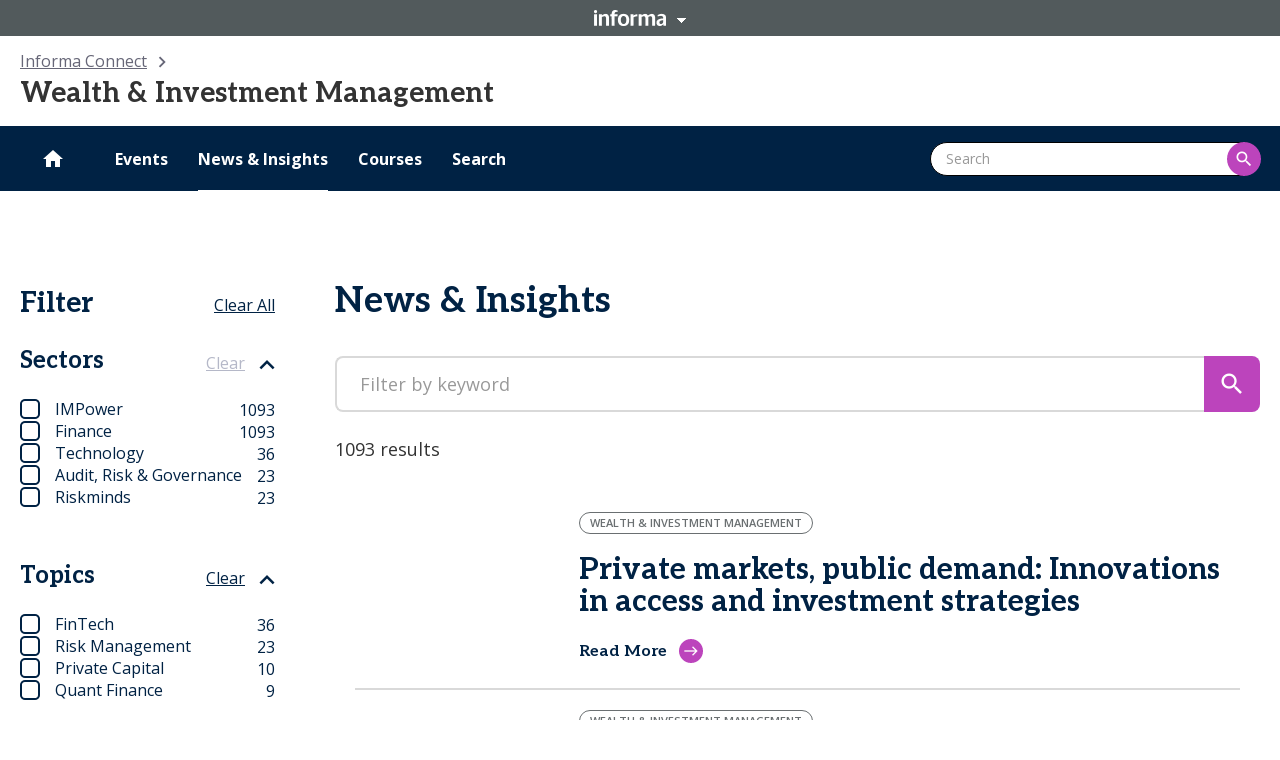

--- FILE ---
content_type: text/css
request_url: https://tags.srv.stackadapt.com/sa.css
body_size: -11
content:
:root {
    --sa-uid: '0-dbfa4ca8-3779-5122-7821-1c45880cea01';
}

--- FILE ---
content_type: application/javascript; charset=UTF-8
request_url: https://dev.visualwebsiteoptimizer.com/j.php?a=800956&u=https%3A%2F%2Finformaconnect.com%2Fwealth-investment-management%2Farticles%2F%3Ftopics%255B0%255D%3DArtificial%2520Intelligence%26topics%255B1%255D%3DFinance%26topics%255B2%255D%3DWealth%2520%2526%2520Investment%2520Management&vn=2
body_size: 20422
content:
(function(){function _vwo_err(e){function gE(e,a){return"https://dev.visualwebsiteoptimizer.com/ee.gif?a=800956&s=j.php&_cu="+encodeURIComponent(window.location.href)+"&e="+encodeURIComponent(e&&e.message&&e.message.substring(0,1e3)+"&vn=")+(e&&e.code?"&code="+e.code:"")+(e&&e.type?"&type="+e.type:"")+(e&&e.status?"&status="+e.status:"")+(a||"")}var vwo_e=gE(e);try{typeof navigator.sendBeacon==="function"?navigator.sendBeacon(vwo_e):(new Image).src=vwo_e}catch(err){}}try{var extE=0,prevMode=false;window._VWO_Jphp_StartTime = (window.performance && typeof window.performance.now === 'function' ? window.performance.now() : new Date().getTime());;;(function(){window._VWO=window._VWO||{};var aC=window._vwo_code;if(typeof aC==='undefined'){window._vwo_mt='dupCode';return;}if(window._VWO.sCL){window._vwo_mt='dupCode';window._VWO.sCDD=true;try{if(aC){clearTimeout(window._vwo_settings_timer);var h=document.querySelectorAll('#_vis_opt_path_hides');var x=h[h.length>1?1:0];x&&x.remove();}}catch(e){}return;}window._VWO.sCL=true;;window._vwo_mt="live";var localPreviewObject={};var previewKey="_vis_preview_"+800956;var wL=window.location;;try{localPreviewObject[previewKey]=window.localStorage.getItem(previewKey);JSON.parse(localPreviewObject[previewKey])}catch(e){localPreviewObject[previewKey]=""}try{window._vwo_tm="";var getMode=function(e){var n;if(window.name.indexOf(e)>-1){n=window.name}else{n=wL.search.match("_vwo_m=([^&]*)");n=n&&atob(decodeURIComponent(n[1]))}return n&&JSON.parse(n)};var ccMode=getMode("_vwo_cc");if(window.name.indexOf("_vis_heatmap")>-1||window.name.indexOf("_vis_editor")>-1||ccMode||window.name.indexOf("_vis_preview")>-1){try{if(ccMode){window._vwo_mt=decodeURIComponent(wL.search.match("_vwo_m=([^&]*)")[1])}else if(window.name&&JSON.parse(window.name)){window._vwo_mt=window.name}}catch(e){if(window._vwo_tm)window._vwo_mt=window._vwo_tm}}else if(window._vwo_tm.length){window._vwo_mt=window._vwo_tm}else if(location.href.indexOf("_vis_opt_preview_combination")!==-1&&location.href.indexOf("_vis_test_id")!==-1){window._vwo_mt="sharedPreview"}else if(localPreviewObject[previewKey]){window._vwo_mt=JSON.stringify(localPreviewObject)}if(window._vwo_mt!=="live"){;if(typeof extE!=="undefined"){extE=1}if(!getMode("_vwo_cc")){(function(){var cParam='';try{if(window.VWO&&window.VWO.appliedCampaigns){var campaigns=window.VWO.appliedCampaigns;for(var cId in campaigns){if(campaigns.hasOwnProperty(cId)){var v=campaigns[cId].v;if(cId&&v){cParam='&c='+cId+'-'+v+'-1';break;}}}}}catch(e){}var prevMode=false;_vwo_code.load('https://dev.visualwebsiteoptimizer.com/j.php?mode='+encodeURIComponent(window._vwo_mt)+'&a=800956&f=1&u='+encodeURIComponent(window._vis_opt_url||document.URL)+'&eventArch=true'+cParam,{sL:window._vwo_code.sL});if(window._vwo_code.sL){prevMode=true;}})();}else{(function(){window._vwo_code&&window._vwo_code.finish();_vwo_ccc={u:"/j.php?a=800956&u=https%3A%2F%2Finformaconnect.com%2Fwealth-investment-management%2Farticles%2F%3Ftopics%255B0%255D%3DArtificial%2520Intelligence%26topics%255B1%255D%3DFinance%26topics%255B2%255D%3DWealth%2520%2526%2520Investment%2520Management&vn=2"};var s=document.createElement("script");s.src="https://app.vwo.com/visitor-behavior-analysis/dist/codechecker/cc.min.js?r="+Math.random();document.head.appendChild(s)})()}}}catch(e){var vwo_e=new Image;vwo_e.src="https://dev.visualwebsiteoptimizer.com/ee.gif?s=mode_det&e="+encodeURIComponent(e&&e.stack&&e.stack.substring(0,1e3)+"&vn=");aC&&window._vwo_code.finish()}})();
;;window._vwo_cookieDomain="informaconnect.com";;;;_vwo_surveyAssetsBaseUrl="https://cdn.visualwebsiteoptimizer.com/";;if(prevMode){return}if(window._vwo_mt === "live"){window.VWO=window.VWO||[];window._vwo_acc_id=800956;window.VWO._=window.VWO._||{};;;window.VWO.visUuid="DAE925B17489F3178D2D4151599B1AFB7|c25b18f4263f534c3a970a8b6201c692";
;_vwo_code.sT=_vwo_code.finished();(function(c,a,e,d,b,z,g,sT){if(window.VWO._&&window.VWO._.isBot)return;const cookiePrefix=window._vwoCc&&window._vwoCc.cookiePrefix||"";const useLocalStorage=sT==="ls";const cookieName=cookiePrefix+"_vwo_uuid_v2";const escapedCookieName=cookieName.replace(/([.*+?^${}()|[\]\\])/g,"\\$1");const cookieDomain=g;function getValue(){if(useLocalStorage){return localStorage.getItem(cookieName)}else{const regex=new RegExp("(^|;\\s*)"+escapedCookieName+"=([^;]*)");const match=e.cookie.match(regex);return match?decodeURIComponent(match[2]):null}}function setValue(value,days){if(useLocalStorage){localStorage.setItem(cookieName,value)}else{e.cookie=cookieName+"="+value+"; expires="+new Date(864e5*days+ +new Date).toGMTString()+"; domain="+cookieDomain+"; path=/"}}let existingValue=null;if(sT){const cookieRegex=new RegExp("(^|;\\s*)"+escapedCookieName+"=([^;]*)");const cookieMatch=e.cookie.match(cookieRegex);const cookieValue=cookieMatch?decodeURIComponent(cookieMatch[2]):null;const lsValue=localStorage.getItem(cookieName);if(useLocalStorage){if(lsValue){existingValue=lsValue;if(cookieValue){e.cookie=cookieName+"=; expires=Thu, 01 Jan 1970 00:00:01 GMT; domain="+cookieDomain+"; path=/"}}else if(cookieValue){localStorage.setItem(cookieName,cookieValue);e.cookie=cookieName+"=; expires=Thu, 01 Jan 1970 00:00:01 GMT; domain="+cookieDomain+"; path=/";existingValue=cookieValue}}else{if(cookieValue){existingValue=cookieValue;if(lsValue){localStorage.removeItem(cookieName)}}else if(lsValue){e.cookie=cookieName+"="+lsValue+"; expires="+new Date(864e5*366+ +new Date).toGMTString()+"; domain="+cookieDomain+"; path=/";localStorage.removeItem(cookieName);existingValue=lsValue}}a=existingValue||a}else{const regex=new RegExp("(^|;\\s*)"+escapedCookieName+"=([^;]*)");const match=e.cookie.match(regex);a=match?decodeURIComponent(match[2]):a}-1==e.cookie.indexOf("_vis_opt_out")&&-1==d.location.href.indexOf("vwo_opt_out=1")&&(window.VWO.visUuid=a),a=a.split("|"),b=new Image,g=window._vis_opt_domain||c||d.location.hostname.replace(/^www\./,""),b.src="https://dev.visualwebsiteoptimizer.com/v.gif?cd="+(window._vis_opt_cookieDays||0)+"&a=800956&d="+encodeURIComponent(d.location.hostname.replace(/^www\./,"") || c)+"&u="+a[0]+"&h="+a[1]+"&t="+z,d.vwo_iehack_queue=[b],setValue(a.join("|"),366)})("informaconnect.com",window.VWO.visUuid,document,window,0,_vwo_code.sT,"informaconnect.com","false"||null);
;clearTimeout(window._vwo_settings_timer);window._vwo_settings_timer=null;VWO.load_co=function(a,opts={}){var b=document.createElement('script');b.src=a;b.crossOrigin='anonymous';b.type='text/javascript';b.fetchPriority='high';opts.defer&&(b.defer=!0);b.innerText;b.onerror=function(){if(gcpfb(a,VWO.load_co)){return;}_vwo_code.finish();(new Image()).src='https://dev.visualwebsiteoptimizer.com/ee.gif?a=800956&s=j.php&e=loading_failure:'+a;};document.getElementsByTagName('head')[0].appendChild(b);};
;;;;var vwoCode=window._vwo_code;if(vwoCode.filterConfig&&vwoCode.filterConfig.filterTime==="balanced"){vwoCode.removeLoaderAndOverlay()}var vwo_CIF=false;var UAP=false;;;var _vwo_style=document.getElementById('_vis_opt_path_hides'),_vwo_css=(vwoCode.hide_element_style?vwoCode.hide_element_style():'{opacity:0 !important;filter:alpha(opacity=0) !important;background:none !important;transition:none !important;}')+':root {--vwo-el-opacity:0 !important;--vwo-el-filter:alpha(opacity=0) !important;--vwo-el-bg:none !important;--vwo-el-ts:none !important;}',_vwo_text="" + _vwo_css;if (_vwo_style) { var e = _vwo_style.classList.contains("_vis_hide_layer") && _vwo_style; if (UAP && !UAP() && vwo_CIF && !vwo_CIF()) { e ? e.parentNode.removeChild(e) : _vwo_style.parentNode.removeChild(_vwo_style) } else { if (e) { var t = _vwo_style = document.createElement("style"), o = document.getElementsByTagName("head")[0], s = document.querySelector("#vwoCode"); t.setAttribute("id", "_vis_opt_path_hides"), s && t.setAttribute("nonce", s.nonce), t.setAttribute("type", "text/css"), o.appendChild(t) } if (_vwo_style.styleSheet) _vwo_style.styleSheet.cssText = _vwo_text; else { var l = document.createTextNode(_vwo_text); _vwo_style.appendChild(l) } e ? e.parentNode.removeChild(e) : _vwo_style.removeChild(_vwo_style.childNodes[0])}};window.VWO.ssMeta = { enabled: 0, noSS: 0 };;;VWO._=VWO._||{};window._vwo_clicks=false;VWO._.allSettings=(function(){return{dataStore:{campaigns:{86:{"ss":null,"type":"VISUAL_AB","version":4,"stag":1,"sV":1,"sections":{"1":{"path":"","segment":{"1":1,"2":1},"globalWidgetSnippetIds":{"1":[],"2":[]},"triggers":[],"variation_names":{"1":"Control","2":"Variation-1"},"variations":{"1":[],"2":[]}}},"mt":{"1":"11156617","2":"17433318","3":"17433321","4":"17433324","5":"17433327","6":"17433330","7":"17433333","8":"17433336","9":"17433339","10":"17433342"},"triggers":[11156614],"pg_config":["2677155"],"manual":false,"id":86,"varSegAllowed":false,"cEV":1,"urlRegex":"","metrics":[{"type":"m","metricId":384956,"id":1},{"type":"g","metricId":0,"id":2},{"type":"g","metricId":0,"id":3},{"type":"g","metricId":0,"id":4},{"type":"g","metricId":0,"id":5},{"type":"g","metricId":0,"id":6},{"type":"g","metricId":0,"id":7},{"type":"g","metricId":0,"id":8},{"type":"g","metricId":0,"id":9},{"type":"g","metricId":0,"id":10}],"ep":1755431310000,"clickmap":0,"multiple_domains":0,"pc_traffic":100,"segment_code":"true","ibe":1,"combs":{"1":0,"2":1},"aMTP":1,"name":"New Vs Old Home Page FBE | Goals Only Task","ps":true,"globalCode":[],"pgre":true,"comb_n":{"1":"Control","2":"Variation-1"},"exclude_url":"","muts":{"post":{"enabled":true,"refresh":true}},"status":"RUNNING","goals":{"1":{"identifier":"vwo_engagement","mca":false,"type":"CUSTOM_GOAL"},"2":{"identifier":"vwo_dom_click","type":"CUSTOM_GOAL","mca":false,"url":".c-multi-level-nav-menu__body-right a.c-cta.c-cta--accent[href*=\"\/finance-bioscience-east\/purchase\/select-package\/\"], .hero-section [data-testid=\"hero-module-call-to-action-container\"] a.c-cta.c-cta--accent[href*=\"\/finance-bioscience-east\/purchase\/select-package\/\"]"},"3":{"identifier":"vwo_dom_click","type":"CUSTOM_GOAL","mca":false,"url":".hero-section [data-testid=\"hero-module-call-to-action-container\"] a.c-cta.c-cta--hollow[href*=\"\/request-more-info\/\"]"},"4":{"identifier":"vwo_dom_click","type":"CUSTOM_GOAL","mca":false,"url":"#who-attends a.c-cta.c-cta--accent.c-cta--large"},"5":{"identifier":"vwo_dom_click","type":"CUSTOM_GOAL","mca":false,"url":"#overview a.c-cta.c-cta--accent.c-cta--large"},"6":{"identifier":"vwo_dom_click","type":"CUSTOM_GOAL","mca":false,"url":".informa-payment-select-package-panel .informa-payment-primary-product-card button.MuiButton-contained.MuiButton-colorPrimary"},"7":{"identifier":"vwo_dom_click","type":"CUSTOM_GOAL","mca":false,"url":".informa-payment-select-package-panel .informa-payment-package-summary-price button.MuiButton-contained.MuiButton-colorPrimary"},"8":{"identifier":"vwo_pageView","mca":false,"type":"CUSTOM_GOAL"},"9":{"identifier":"vwo_dom_click","type":"CUSTOM_GOAL","mca":false,"url":".hero-section [data-testid=\"hero-module-call-to-action-container\"] a.c-cta.c-cta--accent[href*=\"\/finance-bioscience-east\/purchase\/select-package\/\"]"},"10":{"identifier":"vwo_pageView","mca":false,"type":"CUSTOM_GOAL"}}}, 104:{"ss":null,"type":"VISUAL_AB","version":4,"stag":1,"sV":1,"sections":{"1":{"path":"","editorXPaths":{"1":"","2":".c-multi-level-nav-menu__desktop > div:nth-of-type(1) > div:nth-of-type(2) > a:nth-of-type(2)"},"segment":{"1":1,"2":1},"globalWidgetSnippetIds":{"1":[],"2":[]},"triggers":[],"variation_names":{"1":"Control","2":"Variation-1"},"variations":{"1":[],"2":[{"xpath":".c-multi-level-nav-menu__desktop > div:nth-of-type(1) > div:nth-of-type(2) > a:nth-of-type(2)","rtag":"R_800956_104_1_2_0","tag":"C_800956_104_1_2_0"}]}}},"mt":{"1":"20797234"},"triggers":["11156614"],"pg_config":["2939410"],"manual":false,"id":104,"varSegAllowed":false,"cEV":1,"urlRegex":"","metrics":[{"type":"g","metricId":0,"id":1}],"ep":1764923359000,"clickmap":0,"multiple_domains":0,"pc_traffic":100,"segment_code":"true","ibe":1,"combs":{"1":0.5,"2":0.5},"aMTP":1,"name":"#007 - GDC_CTA_Nav","ps":true,"globalCode":{"post":"GL_800956_104_post","pre":"GL_800956_104_pre"},"pgre":true,"comb_n":{"1":"Control","2":"Variation-1"},"exclude_url":"","muts":{"post":{"enabled":true,"refresh":true}},"status":"RUNNING","goals":{"1":{"identifier":null,"mca":false,"type":"CUSTOM_GOAL"}}}, 105:{"ss":null,"type":"VISUAL_AB","version":4,"sections":{"1":{"path":"","editorXPaths":{"1":[],"3":[],"2":[]},"segment":{"1":1,"3":1,"2":1},"globalWidgetSnippetIds":{"1":[],"3":[],"2":[]},"triggers":[],"variation_names":{"1":"Control","3":"Variation-2","2":"Variation-1"},"variations":{"1":[],"3":[{"xpath":"HEAD","cpath":"","tag":"C_800956_105_1_3_0"}],"2":[{"xpath":"HEAD","cpath":"","tag":"C_800956_105_1_2_0"}]}}},"stag":0,"mt":{"1":"19922432"},"triggers":["11156614"],"manual":false,"pg_config":["2939410"],"varSegAllowed":false,"id":105,"urlRegex":"","metrics":[{"type":"m","metricId":1928750,"id":1}],"ep":1765213556000,"clickmap":0,"multiple_domains":0,"pc_traffic":100,"segment_code":"true","ibe":1,"combs":{"1":0.005,"3":0.4975,"2":0.4975},"cEV":1,"name":"#008_GDC_CountdownBanner","ps":true,"globalCode":[],"pgre":true,"comb_n":{"1":"Control","3":"Variation-2","2":"Variation-1"},"exclude_url":"","muts":{"post":{"enabled":true,"refresh":true}},"status":"RUNNING","goals":{"1":{"identifier":"vwo_dom_click","mca":false,"type":"CUSTOM_GOAL"}}}, 112:{"ss":null,"type":"VISUAL_AB","version":4,"sections":{"1":{"path":"","editorXPaths":{"1":[],"2":[]},"segment":{"1":1,"2":1},"globalWidgetSnippetIds":{"1":[],"2":[]},"triggers":[],"variation_names":{"1":"Control","2":"Variation-1"},"variations":{"1":[],"2":[{"xpath":"HEAD","rtag":"R_800956_112_1_2_0","cpath":"\/*div[class*=\"SiteHeader__Wrapper\"] [class*=\"SiteHeader__HeaderBuilderWrapper\"],div[class*=\"SiteHeader__Wrapper\"] [class*=\"Logo__Wrapper\"] > h5,div[class*=\"SiteHeader__Wrapper\"] [class*=\"Logo__ImageWrapper\"] img,div[class*=\"SiteHeader__Wrapper\"] [data-testid=\"header-timer\"],div[class*=\"SiteHeader__Wrapper\"] [data-testid=\"header-timer\"] ul[class*=\"CountdownTimer__List\"],div[class*=\"SiteHeader__Wrapper\"] [data-testid=\"header-timer\"] h4[class*=\"CountdownTimer__Title\"],div[class*=\"SiteHeader__Wrapper\"] [class*=\"SiteHeader__HeaderBuilderWrapper\"],[data-testid=\"header-timer\"] ul[class*=\"CountdownTimer__List\"],[data-testid=\"header-timer\"]","tag":"C_800956_112_1_2_0"}]}}},"stag":0,"mt":{"1":"11156617","2":"21811630","3":"21811633","4":"21811636","5":"21811639"},"triggers":["11156614"],"manual":false,"pg_config":["3123517"],"varSegAllowed":false,"id":112,"urlRegex":"","metrics":[{"type":"m","metricId":384956,"id":1},{"type":"g","metricId":0,"id":2},{"type":"g","metricId":0,"id":3},{"type":"g","metricId":0,"id":4},{"type":"g","metricId":0,"id":5}],"ep":1768369007000,"clickmap":1,"multiple_domains":0,"pc_traffic":100,"segment_code":"true","ibe":1,"combs":{"1":0.5,"2":0.5},"cEV":1,"name":"CountDown Timer | All Devices","ps":true,"globalCode":{"post":"GL_800956_112_post","pre":"GL_800956_112_pre"},"pgre":true,"comb_n":{"1":"Control","2":"Variation-1"},"exclude_url":"","muts":{"post":{"enabled":true,"refresh":true}},"status":"RUNNING","goals":{"1":{"identifier":"vwo_engagement","mca":false,"type":"CUSTOM_GOAL"},"2":{"identifier":"bookNowClicked","mca":false,"type":"CUSTOM_GOAL"},"3":{"identifier":"vwo_dom_click","type":"CUSTOM_GOAL","mca":false,"url":".informa-payment-select-package-page .informa-payment-add-to-basket-button"},"4":{"identifier":"vwo_pageView","mca":false,"type":"CUSTOM_GOAL"},"5":{"identifier":"vwo_dom_click","type":"CUSTOM_GOAL","mca":false,"url":".informa-payment-confirm-purchase-page button[form=\"confirm-purchase-form\"]"}}}, 111:{"ss":null,"type":"VISUAL_AB","version":4,"sections":{"1":{"path":"","editorXPaths":{"1":[],"2":[]},"segment":{"1":1,"2":1},"globalWidgetSnippetIds":{"1":[],"2":[]},"triggers":[],"variation_names":{"1":"Control","2":"Variation-1"},"variations":{"1":[],"2":[{"xpath":"HEAD","rtag":"R_800956_111_1_2_0","cpath":".v1_C10784_J11045 [class*=\"HeroModuleContent\"] [class*=\"CallToActionContainer\"] a.c-cta--hollow:after","tag":"C_800956_111_1_2_0"}]}}},"stag":0,"mt":{"1":"11156617","13":"21889300","2":"21889267","3":"21889270","4":"21889273","5":"21889276","6":"21889279","7":"21889282","8":"21889285","9":"21889288","10":"21889291","11":"21889294","14":"21889303","12":"21889297"},"triggers":["11156614"],"manual":false,"pg_config":["3125419"],"varSegAllowed":false,"id":111,"urlRegex":"","metrics":[{"type":"m","metricId":384956,"id":1},{"type":"g","metricId":0,"id":2},{"type":"g","metricId":0,"id":3},{"type":"g","metricId":0,"id":4},{"type":"g","metricId":0,"id":5},{"type":"g","metricId":0,"id":6},{"type":"g","metricId":0,"id":7},{"type":"g","metricId":0,"id":8},{"type":"g","metricId":0,"id":9},{"type":"g","metricId":0,"id":10},{"type":"g","metricId":0,"id":11},{"type":"g","metricId":0,"id":12},{"type":"g","metricId":0,"id":13},{"type":"g","metricId":0,"id":14}],"ep":1768285623000,"clickmap":0,"multiple_domains":0,"pc_traffic":100,"segment_code":"true","ibe":1,"combs":{"1":0.5,"2":0.5},"cEV":1,"name":"CTA Hub Speciality Pharmacy| All Devices","ps":true,"globalCode":{"post":"GL_800956_111_post","pre":"GL_800956_111_pre"},"pgre":true,"comb_n":{"1":"Control","2":"Variation-1"},"exclude_url":"","muts":{"post":{"enabled":true,"refresh":true}},"status":"RUNNING","goals":{"1":{"identifier":"vwo_engagement","mca":false,"type":"CUSTOM_GOAL"},"13":{"identifier":"packagePageVisit","mca":false,"type":"CUSTOM_GOAL"},"2":{"identifier":"vwo_dom_click","type":"CUSTOM_GOAL","mca":false,"url":"[class*=\"HeroModuleContent\"] [class*=\"CallToActionContainer\"] a"},"3":{"identifier":"vwo_dom_click","type":"CUSTOM_GOAL","mca":false,"url":"[class*=\"HeroModuleContent\"] [class*=\"CallToActionContainer\"] a.c-cta--accent"},"4":{"identifier":"vwo_dom_click","type":"CUSTOM_GOAL","mca":false,"url":"[class*=\"HeroModuleContent\"] [class*=\"CallToActionContainer\"] a.c-cta--hollow"},"5":{"identifier":"vwo_dom_click","type":"CUSTOM_GOAL","mca":false,"url":"#pillars [class*=\"CallToAction\"] a.c-cta--accent"},"6":{"identifier":"vwo_pageView","mca":false,"type":"CUSTOM_GOAL"},"7":{"identifier":"vwo_dom_click","type":"CUSTOM_GOAL","mca":false,"url":".packagePages .informa-payment-add-to-basket-button"},"8":{"identifier":"vwo_dom_click","type":"CUSTOM_GOAL","mca":false,"url":".informa-payment-add-to-basket-button"},"9":{"identifier":"vwo_pageView","mca":false,"type":"CUSTOM_GOAL"},"10":{"identifier":"vwo_pageView","mca":false,"type":"CUSTOM_GOAL"},"11":{"identifier":"buyNowCartPageVisit","mca":false,"type":"CUSTOM_GOAL"},"14":{"identifier":"vwo_pageView","mca":false,"type":"CUSTOM_GOAL"},"12":{"identifier":"buyNowCheckoutPageVisit","mca":false,"type":"CUSTOM_GOAL"}}}, 110:{"ss":null,"type":"VISUAL_AB","version":4,"sections":{"1":{"path":"","editorXPaths":{"1":[],"2":[]},"segment":{"1":1,"2":1},"globalWidgetSnippetIds":{"1":[],"2":[]},"triggers":[],"variation_names":{"1":"Control","2":"Variation-1"},"variations":{"1":[],"2":[{"xpath":"HEAD","rtag":"R_800956_110_1_2_0","cpath":".v1_C10780_J11044 [class*=\"HeroModuleContent\"] [class*=\"CallToActionContainer\"] a.c-cta--hollow:after","tag":"C_800956_110_1_2_0"}]}}},"stag":0,"mt":{"1":"11156617","13":"21889519","2":"21889486","3":"21889489","4":"21889492","5":"21889495","6":"21889498","7":"21889501","8":"21889504","9":"21889507","10":"21889510","11":"21889513","14":"21889522","12":"21889516"},"triggers":["11156614"],"manual":false,"pg_config":["3125434"],"varSegAllowed":false,"id":110,"urlRegex":"","metrics":[{"type":"m","metricId":384956,"id":1},{"type":"g","metricId":0,"id":2},{"type":"g","metricId":0,"id":3},{"type":"g","metricId":0,"id":4},{"type":"g","metricId":0,"id":5},{"type":"g","metricId":0,"id":6},{"type":"g","metricId":0,"id":7},{"type":"g","metricId":0,"id":8},{"type":"g","metricId":0,"id":9},{"type":"g","metricId":0,"id":10},{"type":"g","metricId":0,"id":11},{"type":"g","metricId":0,"id":12},{"type":"g","metricId":0,"id":13},{"type":"g","metricId":0,"id":14}],"ep":1768285441000,"clickmap":0,"multiple_domains":0,"pc_traffic":100,"segment_code":"true","ibe":1,"combs":{"1":0.5,"2":0.5},"cEV":1,"name":"CTA Patient Assistance Page| All Devices","ps":true,"globalCode":{"post":"GL_800956_110_post","pre":"GL_800956_110_pre"},"pgre":true,"comb_n":{"1":"Control","2":"Variation-1"},"exclude_url":"","muts":{"post":{"enabled":true,"refresh":true}},"status":"RUNNING","goals":{"1":{"identifier":"vwo_engagement","mca":false,"type":"CUSTOM_GOAL"},"13":{"identifier":"packagePageVisit","mca":false,"type":"CUSTOM_GOAL"},"2":{"identifier":"vwo_dom_click","type":"CUSTOM_GOAL","mca":false,"url":"[class*=\"HeroModuleContent\"] [class*=\"CallToActionContainer\"] a"},"3":{"identifier":"vwo_dom_click","type":"CUSTOM_GOAL","mca":false,"url":"[class*=\"HeroModuleContent\"] [class*=\"CallToActionContainer\"] a.c-cta--accent"},"4":{"identifier":"vwo_dom_click","type":"CUSTOM_GOAL","mca":false,"url":"[class*=\"HeroModuleContent\"] [class*=\"CallToActionContainer\"] a.c-cta--hollow"},"5":{"identifier":"vwo_dom_click","type":"CUSTOM_GOAL","mca":false,"url":"#pillars [class*=\"CallToAction\"] a.c-cta--accent"},"6":{"identifier":"vwo_pageView","mca":false,"type":"CUSTOM_GOAL"},"7":{"identifier":"vwo_dom_click","type":"CUSTOM_GOAL","mca":false,"url":".packagePages .informa-payment-add-to-basket-button"},"8":{"identifier":"vwo_dom_click","type":"CUSTOM_GOAL","mca":false,"url":".informa-payment-add-to-basket-button"},"9":{"identifier":"vwo_pageView","mca":false,"type":"CUSTOM_GOAL"},"10":{"identifier":"vwo_pageView","mca":false,"type":"CUSTOM_GOAL"},"11":{"identifier":"buyNowCartPageVisit","mca":false,"type":"CUSTOM_GOAL"},"14":{"identifier":"vwo_pageView","mca":false,"type":"CUSTOM_GOAL"},"12":{"identifier":"buyNowCheckoutPageVisit","mca":false,"type":"CUSTOM_GOAL"}}}, 106:{"ss":null,"type":"VISUAL_AB","version":4,"sections":{"1":{"path":"","editorXPaths":{"1":[],"2":[]},"segment":{"1":1,"2":1},"globalWidgetSnippetIds":{"1":[],"2":[]},"triggers":[],"variation_names":{"1":"Control","2":"Variation-1"},"variations":{"1":[],"2":[{"xpath":"HEAD","rtag":"R_800956_106_1_2_0","cpath":"(function (),if (!document.getElementById(\"gdc-reg-fomo-styles\")),.gdc-reg-fomo-sidebar,.gdc-reg-fomo-sidebar.visible,.gdc-reg-fomo-sidebar h3,.gdc-reg-fomo-sidebar p,.gdc-reg-fomo-cta,.gdc-reg-fomo-close,if (!document.getElementById(\"gdc-reg-fomo-sidebar\")),function daysSince(timestamp),function markRegistrationClicked(),try,[GDC FOMO],catch (e),function shouldShowSidebar(),if (localStorage.getItem(STORAGE_KEY_DISMISSED) === \"true\"),if (daysSince(clickedAt) > MAX_DAYS_SINCE_CLICK),function showSidebarIfNeeded(),if (shouldShowSidebar()),else,function initLinkTracking(),[href*=\"' + REG_URL_SUBSTRING + '\"],links.forEach(function (link),link.addEventListener(\"click\", function (),function initCloseButton(),closeBtn.addEventListener(\"click\", function (),window.gdcFomoTest =,markClicked: function (),reset: function (),showNow: function (),if (sidebar)","tag":"C_800956_106_1_2_0"}]}}},"stag":0,"mt":{"1":"19922432"},"triggers":["11156614"],"manual":false,"pg_config":["2939410"],"varSegAllowed":false,"id":106,"urlRegex":"","metrics":[{"type":"m","metricId":1928750,"id":1}],"ep":1765395071000,"clickmap":0,"multiple_domains":0,"pc_traffic":100,"segment_code":"true","ibe":1,"combs":{"1":0.01,"2":0.99},"cEV":1,"name":"#9_GDC_AB","ps":true,"globalCode":[],"pgre":true,"comb_n":{"1":"Control","2":"Variation-1"},"exclude_url":"","muts":{"post":{"enabled":true,"refresh":true}},"status":"RUNNING","goals":{"1":{"identifier":"vwo_dom_click","mca":false,"type":"CUSTOM_GOAL"}}}, 107:{"ss":null,"type":"VISUAL_AB","version":4,"sections":{"1":{"path":"","editorXPaths":{"1":[],"3":[],"2":[]},"segment":{"1":1,"3":1,"2":1},"globalWidgetSnippetIds":{"1":[],"3":[],"2":[]},"triggers":[],"variation_names":{"1":"Control","3":"Variation-2","2":"Variation-1"},"variations":{"1":[],"3":[{"xpath":"HEAD","cpath":"","tag":"C_800956_107_1_3_0"}],"2":[{"xpath":"HEAD","cpath":"","tag":"C_800956_107_1_2_0"}]}}},"stag":0,"mt":{"1":"11156617","3":"21663799","2":"21663796"},"triggers":["11156614"],"manual":false,"pg_config":["3108787"],"varSegAllowed":false,"id":107,"urlRegex":"","metrics":[{"type":"m","metricId":384956,"id":1},{"type":"g","metricId":0,"id":2},{"type":"g","metricId":0,"id":3}],"ep":1765519553000,"clickmap":0,"multiple_domains":0,"pc_traffic":100,"segment_code":"true","ibe":1,"combs":{"1":0.333333,"3":0.333333,"2":0.333333},"cEV":1,"name":"Hero CTA  + Copy Change | All devices","ps":true,"globalCode":[],"pgre":true,"comb_n":{"1":"Control","3":"Variation-2","2":"Variation-1"},"exclude_url":"","muts":{"post":{"enabled":true,"refresh":true}},"status":"RUNNING","goals":{"1":{"identifier":"vwo_engagement","mca":false,"type":"CUSTOM_GOAL"},"3":{"identifier":"vwo_dom_click","type":"CUSTOM_GOAL","mca":false,"url":"#hero-sponsor [class*=\"CallToActionContainer\"] a"},"2":{"identifier":"vwo_pageView","mca":false,"type":"CUSTOM_GOAL"}}}, 101:{"ss":null,"type":"VISUAL_AB","version":4,"stag":1,"sV":1,"sections":{"1":{"path":"","editorXPaths":{"1":"","2":"#-wide,#-sectitle-nobottom,.center-sm > div:nth-of-type(2) > div:nth-of-type(1) > div:nth-of-type(1) > div:nth-of-type(1) > div:nth-of-type(1) > p:nth-of-type(2)"},"segment":{"1":1,"2":1},"globalWidgetSnippetIds":{"1":[],"2":[]},"triggers":[],"variation_names":{"1":"Control","2":"Variation-1"},"variations":{"1":[],"2":[{"xpath":"#-wide","rtag":"R_800956_101_1_2_0","tag":"C_800956_101_1_2_0"},{"xpath":"#-sectitle-nobottom","rtag":"R_800956_101_1_2_1","tag":"C_800956_101_1_2_1"},{"xpath":".center-sm > div:nth-of-type(2) > div:nth-of-type(1) > div:nth-of-type(1) > div:nth-of-type(1) > div:nth-of-type(1) > p:nth-of-type(2)","rtag":"R_800956_101_1_2_2","tag":"C_800956_101_1_2_2"}]}}},"mt":{"1":"21167872"},"triggers":["11156614"],"pg_config":["2957155"],"manual":false,"id":101,"varSegAllowed":false,"cEV":1,"urlRegex":"||","metrics":[{"type":"g","metricId":0,"id":1}],"ep":1763029663000,"clickmap":1,"multiple_domains":0,"pc_traffic":100,"segment_code":"true","ibe":1,"combs":{"1":0.2,"2":0.8},"aMTP":1,"name":"#4 - GDC_Passes_AbovetheFold","ps":true,"globalCode":[],"pgre":true,"comb_n":{"1":"Control","2":"Variation-1"},"exclude_url":"","muts":{"post":{"enabled":true,"refresh":true}},"status":"RUNNING","goals":{"1":{"identifier":null,"mca":false,"type":"CUSTOM_GOAL"}}}, 77:{"ss":null,"type":"VISUAL_AB","version":4,"sections":{"1":{"path":"","segment":{"1":1,"2":1},"globalWidgetSnippetIds":{"1":[],"2":[]},"triggers":[],"variation_names":{"1":"Control","2":"Variation-1"},"variations":{"1":[],"2":[{"xpath":"HEAD","cpath":"body","tag":"C_800956_77_1_2_0"}]}}},"stag":0,"mt":{"7":"15590036","8":"15590039","10":"15590042","2":"15590021","3":"15590024","4":"15590027","5":"15590030","6":"15590033"},"triggers":[11156614],"manual":false,"pg_config":["2480840"],"varSegAllowed":false,"id":77,"urlRegex":"","metrics":[{"type":"g","metricId":0,"id":2},{"type":"g","metricId":0,"id":3},{"type":"g","metricId":0,"id":4},{"type":"g","metricId":0,"id":5},{"type":"g","metricId":0,"id":6},{"type":"g","metricId":0,"id":7},{"type":"g","metricId":0,"id":8},{"type":"g","metricId":0,"id":10}],"ep":1744257573000,"clickmap":0,"multiple_domains":0,"pc_traffic":100,"segment_code":"true","ibe":1,"combs":{"1":0.5,"2":0.5},"cEV":1,"name":"Hero Copy test copay-reimbursement-access| All Devices","ps":true,"globalCode":[],"pgre":true,"comb_n":{"1":"Control","2":"Variation-1"},"exclude_url":"","muts":{"post":{"enabled":true,"refresh":true}},"status":"RUNNING","goals":{"7":{"identifier":"vwo_dom_click","type":"CUSTOM_GOAL","mca":false,"url":"#access-insider a.c-cta.c-cta--hollow"},"8":{"identifier":"vwo_dom_click","type":"CUSTOM_GOAL","mca":false,"url":"#put-yourself-centerstage a.c-cta.c-cta--accent"},"10":{"identifier":"vwo_pageView","mca":false,"type":"CUSTOM_GOAL"},"2":{"identifier":"vwo_dom_click","type":"CUSTOM_GOAL","mca":false,"url":"[data-section-id=\"heroSectionFirst\"] [data-testid=\"hero-module-call-to-action-container\"] > a.c-cta"},"3":{"identifier":"vwo_dom_submit","mca":false,"type":"CUSTOM_GOAL"},"4":{"identifier":"vwo_dom_click","type":"CUSTOM_GOAL","mca":false,"url":"#sponsorship a.c-cta.c-cta--accent"},"5":{"identifier":"vwo_dom_click","type":"CUSTOM_GOAL","mca":false,"url":"#sponsorship a.c-cta.c-cta--hollow"},"6":{"identifier":"vwo_dom_click","type":"CUSTOM_GOAL","mca":false,"url":"#access-insider a.c-cta.c-cta--accent"}}}, 78:{"ss":null,"type":"VISUAL_AB","version":4,"sections":{"1":{"path":"","segment":{"1":1,"2":1},"globalWidgetSnippetIds":{"1":[],"2":[]},"triggers":[],"variation_names":{"1":"Control","2":"Variation-1"},"variations":{"1":[],"2":[{"xpath":"HEAD","rtag":"R_800956_78_1_2_0","cpath":".v_onlyShowImage [data-testid=\"background-video\"]","tag":"C_800956_78_1_2_0"}]}}},"stag":0,"mt":{"3":"15590048","5":"15590051","2":"15590045"},"triggers":[11156614],"manual":false,"pg_config":["2480849"],"varSegAllowed":false,"id":78,"urlRegex":"","metrics":[{"type":"m","metricId":1420491,"id":2},{"type":"m","metricId":1420497,"id":3},{"type":"g","metricId":0,"id":5}],"ep":1744257952000,"clickmap":0,"multiple_domains":0,"pc_traffic":100,"segment_code":"true","ibe":1,"combs":{"1":0.5,"2":0.5},"cEV":1,"name":"Hero Image test trade-channel\/| All Devices","ps":true,"globalCode":{"post":"GL_800956_78_post","pre":"GL_800956_78_pre"},"pgre":true,"comb_n":{"1":"Control","2":"Variation-1"},"exclude_url":"","muts":{"post":{"enabled":true,"refresh":true}},"status":"RUNNING","goals":{"3":{"identifier":"form_sub","mca":false,"type":"CUSTOM_GOAL"},"5":{"identifier":"vwo_pageView","mca":false,"type":"CUSTOM_GOAL"},"2":{"identifier":"vwo_dom_click","type":"CUSTOM_GOAL","mca":false,"url":"[data-section-id=\"heroSectionFirst\"] [data-testid=\"hero-module-call-to-action-container\"] a, #trade-2024-onsite a"}}}, 75:{"ss":null,"type":"VISUAL_AB","version":4,"sections":{"1":{"path":"","segment":{"1":1,"2":1},"globalWidgetSnippetIds":{"1":[],"2":[]},"triggers":[],"variation_names":{"1":"Control","2":"Variation-1"},"variations":{"1":[],"2":[{"xpath":"HEAD","rtag":"R_800956_75_1_2_0","cpath":".v1_C9439_J9470 .c-multi-level-nav-menu__book-now-mobile,.v1_C9439_J9470 .c-multi-level-nav-menu__book-now-mobile:after,.v1_C9439_J9470 .informa-payment-mini-basket-button button,.v1_C9439_J9470 .c-multi-level-nav-btn--level-1>.c-multi-level-nav-btn__body .c-multi-level-nav-btn__link,.v1_C9439_J9470 .c-multi-level-nav-btn__one-line,.v1_C9439_J9470 .c-multi-level-nav-menu__body-right a.c-cta,.v1_C9439_J9470 .c-multi-level-nav-menu__body-right a.c-cta:after,.v1_C9439_J9470 .c-multi-level-nav-menu__body-right,.v1_C9439_J9470 .c-multi-level-nav-list__list,.v1_C9439_J9470 .c-multi-level-nav-home-btn,.v1_C9439_J9470 .c-multi-level-nav-menu__body-left,.v1_C9439_J9470 .c-hamburger__word,.v1_C9439_J9470 .c-hamburger__word:after,.v1_C9439_J9470 .c-hamburger","tag":"C_800956_75_1_2_0"}]}}},"stag":0,"mt":{"7":"15506141","2":"15506126","3":"15506129","4":"15506132","5":"15506135","6":"15506138"},"triggers":[11156614],"manual":false,"pg_config":["2469743"],"varSegAllowed":false,"id":75,"urlRegex":"","metrics":[{"type":"g","metricId":0,"id":2},{"type":"g","metricId":0,"id":3},{"type":"g","metricId":0,"id":4},{"type":"g","metricId":0,"id":5},{"type":"g","metricId":0,"id":6},{"type":"g","metricId":0,"id":7}],"ep":1744257045000,"clickmap":0,"multiple_domains":0,"pc_traffic":100,"segment_code":"true","ibe":1,"combs":{"1":0.5,"2":0.5},"cEV":1,"name":"CTA test HRSE KSA| All Devices","ps":true,"globalCode":{"post":"GL_800956_75_post","pre":"GL_800956_75_pre"},"pgre":true,"comb_n":{"1":"Control","2":"Variation-1"},"exclude_url":"","muts":{"post":{"enabled":true,"refresh":true}},"status":"RUNNING","goals":{"7":{"identifier":"clickOnBuyAPassCheckoutPageVisit","mca":false,"type":"CUSTOM_GOAL"},"2":{"identifier":"vwo_dom_click","type":"CUSTOM_GOAL","mca":false,"url":".informa-payment-add-to-basket-button"},"3":{"identifier":"vwo_pageView","mca":false,"type":"CUSTOM_GOAL"},"4":{"identifier":"vwo_pageView","mca":false,"type":"CUSTOM_GOAL"},"5":{"identifier":"clickOnPackagePageAddToCart","mca":false,"type":"CUSTOM_GOAL"},"6":{"identifier":"clicksOnBuyAPassCartPageVisit","mca":false,"type":"CUSTOM_GOAL"}}}, 72:{"ss":null,"type":"VISUAL_AB","version":4,"sections":{"1":{"path":"","segment":{"1":1,"2":1},"globalWidgetSnippetIds":{"1":[],"2":[]},"triggers":[],"variation_names":{"1":"Control","2":"Variation-1"},"variations":{"1":[],"2":[{"xpath":"HEAD","rtag":"R_800956_72_1_2_0","cpath":".c-multi-level-nav-menu__book-now","tag":"C_800956_72_1_2_0"}]}}},"stag":0,"mt":{"3":"12499341","4":"12499344","5":"12499347","2":"12499338"},"manual":false,"triggers":[11156614],"varSegAllowed":false,"pg_config":["2101965"],"urlRegex":"","metrics":[{"type":"g","metricId":0,"id":2},{"type":"g","metricId":0,"id":3},{"type":"g","metricId":0,"id":4},{"type":"g","metricId":0,"id":5}],"ep":1741236922000,"clickmap":0,"multiple_domains":0,"pc_traffic":100,"segment_code":"true","ibe":1,"combs":{"1":0.5,"2":0.5},"id":72,"name":"Move the trainers to a new tab test | C&RM","ps":true,"globalCode":{"post":"GL_800956_72_post","pre":"GL_800956_72_pre"},"pgre":true,"comb_n":{"1":"Control","2":"Variation-1"},"exclude_url":"","muts":{"post":{"enabled":true,"refresh":true}},"status":"RUNNING","goals":{"3":{"identifier":"vwo_dom_click","type":"CUSTOM_GOAL","mca":false,"url":"#learn-more-about-this-training-course .row > .col-sm-4:first-child a"},"4":{"identifier":"vwo_dom_click","type":"CUSTOM_GOAL","mca":false,"url":".l-site__sticky .c-multi-level-nav-menu__body-right a, .course-option-display-section a.c-cta, #overview-contd a.c-cta"},"5":{"identifier":"brochureDownloadFormSubmitSpeaker","mca":false,"type":"CUSTOM_GOAL"},"2":{"identifier":"vwo_dom_click","type":"CUSTOM_GOAL","mca":false,"url":".navSpeakerLink"}}}, 79:{"ss":null,"type":"VISUAL_AB","version":4,"sections":{"1":{"path":"","segment":{"1":1,"2":1},"globalWidgetSnippetIds":{"1":[],"2":[]},"triggers":[],"variation_names":{"1":"Control","2":"Variation-1"},"variations":{"1":[],"2":[{"xpath":"HEAD","rtag":"R_800956_79_1_2_0","cpath":".v1_C9480_J9523 [data-testid=\"hero-module-call-to-action-container\"] .c-cta--hollow,.v1_C9480_J9523 [data-testid=\"hero-module-call-to-action-container\"] .c-cta--accent","tag":"C_800956_79_1_2_0"}]}}},"stag":0,"mt":{"3":"14446935","4":"14446938","5":"14446941","2":"14446932"},"triggers":[11156614],"manual":false,"pg_config":["2336025"],"varSegAllowed":false,"id":79,"urlRegex":"","metrics":[{"type":"m","metricId":1406739,"id":2},{"type":"m","metricId":1406745,"id":3},{"type":"m","metricId":1406748,"id":4},{"type":"m","metricId":1406751,"id":5}],"ep":1744956887000,"clickmap":0,"multiple_domains":0,"pc_traffic":100,"segment_code":"true","ibe":1,"combs":{"1":0.5,"2":0.5},"cEV":1,"name":"Button Swap Test | All Devices","ps":true,"globalCode":{"post":"GL_800956_79_post","pre":"GL_800956_79_pre"},"pgre":true,"comb_n":{"1":"Control","2":"Variation-1"},"exclude_url":"","muts":{"post":{"enabled":true,"refresh":true}},"status":"RUNNING","goals":{"3":{"identifier":"vwo_dom_click","type":"CUSTOM_GOAL","mca":false,"url":"[data-testid=\"hero-module-call-to-action-container\"] .c-cta--accent"},"4":{"identifier":"vwo_pageView","mca":false,"type":"CUSTOM_GOAL"},"5":{"identifier":"formSubmissionDownloadAgendaPage","mca":false,"type":"CUSTOM_GOAL"},"2":{"identifier":"vwo_dom_click","type":"CUSTOM_GOAL","mca":false,"url":"[data-testid=\"hero-module-call-to-action-container\"] .c-cta--hollow"}}}, 87:{"ss":null,"type":"VISUAL_AB","version":4,"stag":1,"sV":1,"sections":{"1":{"path":"","segment":{"1":1,"2":1},"globalWidgetSnippetIds":{"1":[],"2":[]},"triggers":[],"variation_names":{"1":"Control","2":"Variation-1"},"variations":{"1":[],"2":[]}}},"mt":{"1":"11156617","2":"17433285","3":"17433288","4":"17433291","5":"17433294","6":"17433297","7":"17433300","8":"17433303","9":"17433306"},"triggers":[11156614],"pg_config":["2677140"],"manual":false,"id":87,"varSegAllowed":false,"cEV":1,"urlRegex":"","metrics":[{"type":"m","metricId":384956,"id":1},{"type":"g","metricId":0,"id":2},{"type":"g","metricId":0,"id":3},{"type":"g","metricId":0,"id":4},{"type":"g","metricId":0,"id":5},{"type":"g","metricId":0,"id":6},{"type":"g","metricId":0,"id":7},{"type":"g","metricId":0,"id":8},{"type":"g","metricId":0,"id":9}],"ep":1755431516000,"clickmap":0,"multiple_domains":0,"pc_traffic":100,"segment_code":"true","ibe":1,"combs":{"1":0,"2":1},"aMTP":1,"name":"New Vs Old Home Page GOW | Goals Only Task","ps":true,"globalCode":[],"pgre":true,"comb_n":{"1":"Control","2":"Variation-1"},"exclude_url":"","muts":{"post":{"enabled":true,"refresh":true}},"status":"RUNNING","goals":{"1":{"identifier":"vwo_engagement","mca":false,"type":"CUSTOM_GOAL"},"2":{"identifier":"vwo_dom_click","type":"CUSTOM_GOAL","mca":false,"url":".l-site__sticky-wrapper .c-multi-level-nav-list__list a, .l-site__sticky-wrapper .c-multi-level-nav-list__list .c-multi-level-nav-btn__body > span, .l-site__sticky-wrapper .c-multi-level-nav-mobile a, .l-site__sticky-wrapper .c-multi-level-nav-mobile .c-nav-accordion__heading"},"3":{"identifier":"vwo_dom_click","type":"CUSTOM_GOAL","mca":false,"url":".l-site__sticky-wrapper .c-multi-level-nav-menu__book-now, .l-site__sticky-wrapper .c-multi-level-nav-menu__book-now-mobile"},"4":{"identifier":"vwo_dom_click","type":"CUSTOM_GOAL","mca":false,"url":".hero-section a.c-cta--accent"},"5":{"identifier":"vwo_dom_click","type":"CUSTOM_GOAL","mca":false,"url":".hero-section a.c-cta--hollow"},"6":{"identifier":"vwo_pageView","mca":false,"type":"CUSTOM_GOAL"},"7":{"identifier":"vwo_dom_click","type":"CUSTOM_GOAL","mca":false,"url":".informa-payment-add-to-basket-button"},"8":{"identifier":"vwo_pageView","mca":false,"type":"CUSTOM_GOAL"},"9":{"identifier":"vwo_pageView","mca":false,"type":"CUSTOM_GOAL"}}}, 88:{"ss":null,"type":"VISUAL_AB","version":4,"stag":1,"sV":1,"sections":{"1":{"path":"","segment":{"1":1,"2":1},"globalWidgetSnippetIds":{"1":[],"2":[]},"triggers":[],"variation_names":{"1":"Control","2":"Variation-1"},"variations":{"1":[],"2":[]}}},"mt":{"1":"11156617","8":"17433282","7":"17433279","2":"17433264","3":"17433267","4":"17433270","5":"17433273","6":"17433276"},"triggers":[11156614],"pg_config":["2677125"],"manual":false,"id":88,"varSegAllowed":false,"cEV":1,"urlRegex":"","metrics":[{"type":"m","metricId":384956,"id":1},{"type":"g","metricId":0,"id":2},{"type":"g","metricId":0,"id":3},{"type":"g","metricId":0,"id":4},{"type":"g","metricId":0,"id":5},{"type":"g","metricId":0,"id":6},{"type":"g","metricId":0,"id":7},{"type":"g","metricId":0,"id":8}],"ep":1755431679000,"clickmap":0,"multiple_domains":0,"pc_traffic":100,"segment_code":"true","ibe":1,"combs":{"1":0,"2":1},"aMTP":1,"name":"New Vs Old Home Page TMRE | Goals Only Task","ps":true,"globalCode":[],"pgre":true,"comb_n":{"1":"Control","2":"Variation-1"},"exclude_url":"","muts":{"post":{"enabled":true,"refresh":true}},"status":"RUNNING","goals":{"1":{"identifier":"vwo_engagement","mca":false,"type":"CUSTOM_GOAL"},"8":{"identifier":"vwo_dom_click","type":"CUSTOM_GOAL","mca":false,"url":".c-multi-level-nav-list ul.c-multi-level-nav-list__list a, .c-multi-level-nav-list ul.c-multi-level-nav-list__list .c-multi-level-nav-btn__link, .c-multi-level-nav-menu__mobile .c-multi-level-nav-menu__body-left, .c-multi-level-nav-mobile .c-multi-level-nav-mobile__body a, .c-multi-level-nav-mobile .c-multi-level-nav-mobile__body .c-multi-level-nav-btn__link"},"7":{"identifier":"vwo_pageView","mca":false,"type":"CUSTOM_GOAL"},"2":{"identifier":"vwo_dom_click","type":"CUSTOM_GOAL","mca":false,"url":".c-multi-level-nav-menu__body-right a.c-cta.c-cta--accent[href=\"\/tmre\/purchase\/select-package\/\"], .hero-section [data-testid=\"hero-module-call-to-action-container\"] a.c-cta.c-cta--accent[href=\"\/tmre\/purchase\/select-package\/\"]"},"3":{"identifier":"vwo_dom_click","type":"CUSTOM_GOAL","mca":false,"url":".hero-section [data-testid=\"hero-module-call-to-action-container\"] a.c-cta.c-cta--accent[href=\"\/tmre\/purchase\/select-package\/\"]"},"4":{"identifier":"vwo_dom_click","type":"CUSTOM_GOAL","mca":false,"url":".informa-payment-select-package-panel .informa-payment-primary-product-card button.MuiButton-contained.MuiButton-colorPrimary"},"5":{"identifier":"vwo_dom_click","type":"CUSTOM_GOAL","mca":false,"url":".informa-payment-select-package-panel .informa-payment-package-summary-price button.MuiButton-contained.MuiButton-colorPrimary"},"6":{"identifier":"vwo_pageView","mca":false,"type":"CUSTOM_GOAL"}}}, 89:{"ss":null,"type":"VISUAL_AB","version":4,"stag":1,"sV":1,"sections":{"1":{"path":"","segment":{"1":1,"2":1},"globalWidgetSnippetIds":{"1":[],"2":[]},"triggers":[],"variation_names":{"1":"Control","2":"Variation-1"},"variations":{"1":[],"2":[]}}},"mt":{"1":"11156617","8":"17433258","7":"17433255","2":"17433240","3":"17433243","4":"17433246","5":"17433249","6":"17433252"},"triggers":[11156614],"pg_config":["2677110"],"manual":false,"id":89,"varSegAllowed":false,"cEV":1,"urlRegex":"","metrics":[{"type":"m","metricId":384956,"id":1},{"type":"g","metricId":0,"id":2},{"type":"g","metricId":0,"id":3},{"type":"g","metricId":0,"id":4},{"type":"g","metricId":0,"id":5},{"type":"g","metricId":0,"id":6},{"type":"g","metricId":0,"id":7},{"type":"g","metricId":0,"id":8}],"ep":1755431999000,"clickmap":0,"multiple_domains":0,"pc_traffic":100,"segment_code":"true","ibe":1,"combs":{"1":1,"2":0},"aMTP":1,"name":"New Vs Old Home Page Finovate | Goals Only Task","ps":true,"globalCode":[],"pgre":true,"comb_n":{"1":"Control","2":"Variation-1"},"exclude_url":"","muts":{"post":{"enabled":true,"refresh":true}},"status":"RUNNING","goals":{"1":{"identifier":"vwo_engagement","mca":false,"type":"CUSTOM_GOAL"},"8":{"identifier":"vwo_dom_click","type":"CUSTOM_GOAL","mca":false,"url":"#lead-media-partner-fintech-futures .c-cta--hollow"},"7":{"identifier":"vwo_dom_click","type":"CUSTOM_GOAL","mca":false,"url":"#related-events .c-cta--hollow"},"2":{"identifier":"vwo_dom_click","type":"CUSTOM_GOAL","mca":false,"url":"#the-west-coasts-leading-fintech-event.hero-section .c-cta--accent"},"3":{"identifier":"vwo_dom_click","type":"CUSTOM_GOAL","mca":false,"url":"#the-west-coasts-leading-fintech-event.hero-section .c-cta--hollow"},"4":{"identifier":"vwo_dom_click","type":"CUSTOM_GOAL","mca":false,"url":".l-site__sticky-wrapper .c-multi-level-nav-list__list a, .l-site__sticky-wrapper .c-multi-level-nav-list__list .c-multi-level-nav-btn__body > span, .l-site__sticky-wrapper .c-multi-level-nav-mobile a, .l-site__sticky-wrapper .c-multi-level-nav-mobile .c-nav-accordion__heading"},"5":{"identifier":"vwo_dom_click","type":"CUSTOM_GOAL","mca":false,"url":"#the-west-coasts-leading-fintech-event.custom-page-section .c-cta--accent"},"6":{"identifier":"vwo_dom_click","type":"CUSTOM_GOAL","mca":false,"url":"[id=\"2024-speaker-lineup-included\"] .c-cta--accent"}}}, 85:{"ss":null,"type":"VISUAL_AB","version":4,"stag":1,"sV":1,"sections":{"1":{"path":"","segment":{"1":1,"2":1},"globalWidgetSnippetIds":{"1":[],"2":[]},"triggers":[],"variation_names":{"1":"Control","2":"Variation-1"},"variations":{"1":[],"2":[]}}},"mt":{"1":"11156617","2":"17433363","3":"17433366","4":"17433369","5":"17433372","6":"17433375"},"triggers":[11156614],"pg_config":["2677173"],"manual":false,"id":85,"varSegAllowed":false,"cEV":1,"urlRegex":"","metrics":[{"type":"m","metricId":384956,"id":1},{"type":"g","metricId":0,"id":2},{"type":"g","metricId":0,"id":3},{"type":"g","metricId":0,"id":4},{"type":"g","metricId":0,"id":5},{"type":"g","metricId":0,"id":6}],"ep":1755430965000,"clickmap":0,"multiple_domains":0,"pc_traffic":100,"segment_code":"true","ibe":1,"combs":{"1":0,"2":1},"aMTP":1,"name":"New Vs Old Home Page WMIA | Goals Only Task","ps":true,"globalCode":[],"pgre":true,"comb_n":{"1":"Control","2":"Variation-1"},"exclude_url":"","muts":{"post":{"enabled":true,"refresh":true}},"status":"RUNNING","goals":{"1":{"identifier":"vwo_engagement","mca":false,"type":"CUSTOM_GOAL"},"2":{"identifier":"vwo_dom_click","type":"CUSTOM_GOAL","mca":false,"url":".hero-section [data-testid=\"hero-module-call-to-action-container\"] a.c-cta.c-cta--accent[href=\"\/wealth-management-industry-awards\/finalists\/\"]"},"3":{"identifier":"vwo_dom_click","type":"CUSTOM_GOAL","mca":false,"url":".c-multi-level-nav-list ul.c-multi-level-nav-list__list a, .c-multi-level-nav-list ul.c-multi-level-nav-list__list .c-multi-level-nav-btn__link, .c-multi-level-nav-menu__mobile .c-multi-level-nav-menu__body-left, .c-multi-level-nav-mobile .c-multi-level-nav-mobile__body a, .c-multi-level-nav-mobile .c-multi-level-nav-mobile__body .c-multi-level-nav-btn__link"},"4":{"identifier":"vwo_dom_click","type":"CUSTOM_GOAL","mca":false,"url":"#alert-banner a.c-cta.c-cta--hollow"},"5":{"identifier":"vwo_dom_click","type":"CUSTOM_GOAL","mca":false,"url":".hero-section [data-testid=\"hero-module-call-to-action-container\"] a.c-cta.c-cta--accent[href*=\"\/wealth-management-industry-awards\/2025-finalists\/\"]"},"6":{"identifier":"vwo_dom_click","type":"CUSTOM_GOAL","mca":false,"url":".hero-section [data-testid=\"hero-module-call-to-action-container\"] a.c-cta.c-cta--hollow[href*=\"\/wealth-management-industry-awards\/2025-finalists\/\"]"}}}, 76:{"ss":null,"type":"VISUAL_AB","version":4,"sections":{"1":{"path":"","segment":{"1":1,"2":1},"globalWidgetSnippetIds":{"1":[],"2":[]},"triggers":[],"variation_names":{"1":"Control","2":"Variation-1"},"variations":{"1":[],"2":[{"xpath":"HEAD","rtag":"R_800956_76_1_2_0","cpath":".v1_C9444_J9471 [class*=\"HeroModuleContent\"] [class*=\"CallToActionContainer\"] a.c-cta--hollow:after","tag":"C_800956_76_1_2_0"}]}}},"stag":0,"mt":{"15":"15506261","13":"15506258","2":"15506225","3":"15506228","4":"15506231","5":"15506234","6":"15506237","7":"15506240","8":"15506243","9":"15506246","10":"15506249","11":"15506252","12":"15506255"},"triggers":[11156614],"manual":false,"pg_config":["2469761"],"varSegAllowed":false,"id":76,"urlRegex":"","metrics":[{"type":"g","metricId":0,"id":2},{"type":"g","metricId":0,"id":3},{"type":"g","metricId":0,"id":4},{"type":"g","metricId":0,"id":5},{"type":"g","metricId":0,"id":6},{"type":"g","metricId":0,"id":7},{"type":"g","metricId":0,"id":8},{"type":"g","metricId":0,"id":9},{"type":"g","metricId":0,"id":10},{"type":"g","metricId":0,"id":11},{"type":"g","metricId":0,"id":12},{"type":"g","metricId":0,"id":13},{"type":"g","metricId":0,"id":15}],"ep":1744257248000,"clickmap":0,"multiple_domains":0,"pc_traffic":100,"segment_code":"true","ibe":1,"combs":{"1":0.5,"2":0.5},"cEV":1,"name":"CTA test hub-specialty-pharmacy-west| All Devices","ps":true,"globalCode":{"post":"GL_800956_76_post","pre":"GL_800956_76_pre"},"pgre":true,"comb_n":{"1":"Control","2":"Variation-1"},"exclude_url":"","muts":{"post":{"enabled":true,"refresh":true}},"status":"RUNNING","goals":{"15":{"identifier":"vwo_pageView","mca":false,"type":"CUSTOM_GOAL"},"13":{"identifier":"packagePageVisit","mca":false,"type":"CUSTOM_GOAL"},"2":{"identifier":"vwo_dom_click","type":"CUSTOM_GOAL","mca":false,"url":"[class*=\"HeroModuleContent\"] [class*=\"CallToActionContainer\"] a.c-cta--accent"},"3":{"identifier":"vwo_dom_click","type":"CUSTOM_GOAL","mca":false,"url":"[class*=\"HeroModuleContent\"] [class*=\"CallToActionContainer\"] a.c-cta--hollow"},"4":{"identifier":"vwo_dom_click","type":"CUSTOM_GOAL","mca":false,"url":"[class*=\"HeroModuleContent\"] [class*=\"CallToActionContainer\"] a"},"5":{"identifier":"vwo_dom_click","type":"CUSTOM_GOAL","mca":false,"url":"#pillars [class*=\"CallToAction\"] a.c-cta--accent"},"6":{"identifier":"vwo_pageView","mca":false,"type":"CUSTOM_GOAL"},"7":{"identifier":"vwo_dom_click","type":"CUSTOM_GOAL","mca":false,"url":".packagePages .informa-payment-add-to-basket-button"},"8":{"identifier":"vwo_dom_click","type":"CUSTOM_GOAL","mca":false,"url":".informa-payment-add-to-basket-button"},"9":{"identifier":"vwo_pageView","mca":false,"type":"CUSTOM_GOAL"},"10":{"identifier":"vwo_pageView","mca":false,"type":"CUSTOM_GOAL"},"11":{"identifier":"buyNowCartPageVisit","mca":false,"type":"CUSTOM_GOAL"},"12":{"identifier":"buyNowCheckoutPageVisit","mca":false,"type":"CUSTOM_GOAL"}}}},changeSets:{},plugins:{"ACCTZ":"GMT","IP":"18.219.201.182","GEO":{"vn":"geoip2","cc":"US","cn":"United States","rn":"Ohio","conC":"NA","r":"OH","c":"Columbus","cEU":""},"UA":{"ps":"desktop:false:Mac OS X:10.15.7:ClaudeBot:1:Spider","os":"MacOS","dt":"spider","br":"Other","de":"Other"},"DACDNCONFIG":{"DT":{"SEGMENTCODE":"function(){ return _vwo_s().f_e(_vwo_s().dt(),'mobile') };","DELAYAFTERTRIGGER":1000,"DEVICE":"mobile","TC":"function(){ return _vwo_t.cm('eO','js',VWO._.dtc.ctId); };"},"CINSTJS":false,"CKLV":false,"CRECJS":false,"DONT_IOS":false,"CJ":false,"RDBG":false,"DNDOFST":1000,"jsConfig":{"ivocpa":false,"se":1,"vqe":false,"ge":1,"earc":1,"ele":1,"m360":1,"ast":1},"SCC":"{\"cache\":0}","debugEvt":false,"DLRE":false,"CSHS":false,"UCP":false,"aSM":false,"SD":false,"SST":false,"BSECJ":false,"SPA":true,"SPAR":false,"eNC":false,"IAF":false,"AST":true,"PRTHD":false,"FB":false},"LIBINFO":{"OPA":{"HASH":"47280cdd59145596dbd65a7c3edabdc2br","PATH":"\/4.0"},"WORKER":{"HASH":"70faafffa0475802f5ee03ca5ff74179br"},"SURVEY_HTML":{"HASH":"9e434dd4255da1c47c8475dbe2dcce30br"},"SURVEY_DEBUG_EVENTS":{"HASH":"070e0146fac2addb72df1f8a77c73552br"},"DEBUGGER_UI":{"HASH":"ac2f1194867fde41993ef74a1081ed6bbr"},"EVAD":{"HASH":"","LIB_SUFFIX":""},"SURVEY":{"HASH":"26c3d4886040fa9c2a9d64ea634f2facbr"},"TRACK":{"HASH":"13868f8d526ad3d74df131c9d3ab264bbr","LIB_SUFFIX":""},"HEATMAP_HELPER":{"HASH":"c5d6deded200bc44b99989eeb81688a4br"}},"PIICONFIG":false},vwoData:{"gC":[{"t":1,"c":[62,56],"et":1,"id":1}],"pR":[]},crossDomain:{},integrations:{},events:{"bookNowClicked":{},"bookNowAll3ConfirmAll3":{},"bookNowInpageConfirm":{},"bookNowHeadConfirm":{},"socialCheckoutVisit":{},"secureSpotBookNowClaimTicketBill":{},"searchFiltersInteracted-Billing":{},"filtersInteracted-BillingDetails":{},"searchInteracted-BillingDetails":{},"securespotBooknowCheckout":{},"secureyourspotBookNowClicks":{},"securespotBooknowConfirmPurchase":{},"form_sub":{},"vwo_surveyCompleted":{},"vwo_timer":{"nS":["timeSpent"]},"vwo_dom_scroll":{"nS":["pxBottom","bottom","top","pxTop"]},"vwo_dom_hover":{},"vwo_sdkUsageStats":{},"vwo_tabOut":{},"vwo_copy":{},"vwo_quickBack":{},"vwo_recommendation_block_shown":{},"vwo_errorOnPage":{},"vwo_surveyClosed":{},"vwo_variationShown":{},"vwo_goalVisit":{"nS":["expId"]},"vwo_conversion":{},"vwo_dom_click":{"nS":["target.innerText","target"]},"vwo_appCrashed":{},"vwo_screenViewed":{},"vwo_pageView":{},"vwo_dom_submit":{},"vwo_survey_display":{},"vwo_survey_complete":{},"vwo_performance":{},"vwo_repeatedHovered":{},"vwo_repeatedScrolled":{},"vwo_newSessionCreated":{},"vwo_orientationChanged":{},"vwo_mouseout":{},"vwo_selection":{},"vwo_scroll":{},"vwo_trackGoalVisited":{},"vwo_pageRefreshed":{},"vwo_cursorThrashed":{},"vwo_analyzeRecording":{},"vwo_analyzeHeatmap":{},"vwo_analyzeForm":{},"vwo_surveyExtraData":{},"vwo_survey_attempt":{},"vwo_surveyQuestionAttempted":{},"vwo_appNotResponding":{},"vwo_pageUnload":{},"vwo_surveyDisplayed":{},"vwo_appTerminated":{},"vwo_survey_questionAttempted":{},"vwo_vA":{},"vwo_appLaunched":{},"vwo_networkChanged":{},"vwo_autoCapture":{},"vwo_zoom":{},"vwo_longPress":{},"vwo_syncVisitorProp":{},"vwo_fmeSdkInit":{},"vwo_survey_submit":{},"vwo_singleTap":{},"vwo_surveyQuestionDisplayed":{},"vwo_appComesInForeground":{},"vwo_appGoesInBackground":{},"vwo_fling":{},"vwo_doubleTap":{},"vwo_page_session_count":{},"vwo_rC":{},"vwo_survey_surveyCompleted":{},"vwo_survey_reachedThankyou":{},"vwo_survey_questionShown":{},"vwo_customTrigger":{},"vwo_leaveIntent":{},"vwo_survey_close":{},"vwo_sessionSync":{},"vwo_customConversion":{},"vwo_revenue":{},"vwo_tabIn":{},"vwo_surveyQuestionSubmitted":{},"vwo_log":{},"vwo_sdkDebug":{},"buyNowCartPageVisit":{},"clicksOnContactNowFormSubmit":{},"formSubmissionDownloadAgendaPage":{},"packagePageVisit":{},"buyNowCheckoutPageVisit":{},"vwo_debugLogs":{},"clickOnBuyAPassCheckoutPageVisit":{},"clicksOnBuyAPassCartPageVisit":{},"clickOnPackagePageAddToCart":{},"vwo_surveyAttempted":{},"brochureDownloadFormSubmitSpeaker":{},"papVirtualOrNormalAtc":{},"clickToKnowMoreVirtualAtc":{},"papNonProfitAtc":{},"papProfitClinics":{},"papSolutionServiceProvidersAtc":{},"papLifeSciencesAtc":{},"smallMediumEnterprisesSmeCheckout":{},"solutionServiceProvidersCheckout":{},"lifeSciencesManufacturersCheckout":{},"nonVirtualPackageAdded":{},"normalAndVirtualPassAddedToCart":{},"blackCtaChooseVisitersUpgradeLeader":{},"headerBlackCtaUpgradeLeadersPass":{},"headerBlackCtaChooseVisitorsPass":{},"clickOnAddToBasketRegisterBookNow":{}},visitorProps:{"vwo_email":{},"vwo_domain":{}},uuid:"DAE925B17489F3178D2D4151599B1AFB7",syV:{},syE:{},cSE:{},CIF:false,syncEvent:"sessionCreated",syncAttr:"sessionCreated"},sCIds:{},oCids:["86","104","105","97","112","111","110","106","107","101","77","78","75","72","79","87","88","89","90","91","85","81","76"],triggers:{"5":{"cnds":[{"event":"vwo_postInit","id":101}]},"14446929":{"cnds":["a",{"id":503,"event":"vwo_evalPreCampJs_79","filters":[["storage.cookies._vis_opt_exp_79_combi","nbl"]]},[{"id":1000,"event":"vwo_evalPreCampJs_79","filters":[["page.url","cn","\/saudi-strategy-week\/agenda\/download"]]}]],"dslv":2},"19922432":{"cnds":[{"id":1000,"event":"vwo_dom_click","filters":[["event.targetUrl","pgc","3043318"]]}],"dslv":2},"17433294":{"cnds":[{"id":1000,"event":"vwo_dom_click","filters":["a",["event.target","sel",".hero-section a.c-cta--hollow"],["page.url","pgc","2677128"]]}],"dslv":2},"2":{"cnds":[{"event":"vwo_variationShown","id":100}]},"9":{"cnds":[{"event":"vwo_groupCampTriggered","id":105}]},"8":{"cnds":[{"event":"vwo_pageView","id":102}]},"15506237":{"cnds":[{"id":1000,"event":"vwo_pageView","filters":[["page.url","pgc","2469749"]]}],"dslv":2},"11156614":{"cnds":["a",{"event":"vwo_mutationObserved","id":2},{"event":"vwo_notRedirecting","id":4,"filters":[]},{"event":"vwo_visibilityTriggered","id":5,"filters":[]},{"id":1000,"event":"vwo_pageView","filters":[]},{"id":1002,"event":"vwo_pageView","filters":[]}],"dslv":2},"15506234":{"cnds":[{"id":1000,"event":"vwo_dom_click","filters":[["event.target","sel","#pillars [class*=\"CallToAction\"] a.c-cta--accent"]]}],"dslv":2},"14446932":{"cnds":[{"id":1000,"event":"vwo_dom_click","filters":[["event.target","sel","[data-testid=\"hero-module-call-to-action-container\"] .c-cta--hollow"]]}],"dslv":2},"14446935":{"cnds":[{"id":1000,"event":"vwo_dom_click","filters":[["event.target","sel","[data-testid=\"hero-module-call-to-action-container\"] .c-cta--accent"]]}],"dslv":2},"14446938":{"cnds":[{"id":1000,"event":"vwo_pageView","filters":[["page.url","pgc","2336022"]]}],"dslv":2},"14446941":{"cnds":[{"id":1000,"event":"formSubmissionDownloadAgendaPage","filters":[["event.page.url","cn","\/saudi-strategy-week\/agenda\/download"]]}],"dslv":2},"15506231":{"cnds":[{"id":1000,"event":"vwo_dom_click","filters":[["event.target","sel","[class*=\"HeroModuleContent\"] [class*=\"CallToActionContainer\"] a"]]}],"dslv":2},"15506228":{"cnds":[{"id":1000,"event":"vwo_dom_click","filters":[["event.target","sel","[class*=\"HeroModuleContent\"] [class*=\"CallToActionContainer\"] a.c-cta--hollow"]]}],"dslv":2},"15506225":{"cnds":[{"id":1000,"event":"vwo_dom_click","filters":[["event.target","sel","[class*=\"HeroModuleContent\"] [class*=\"CallToActionContainer\"] a.c-cta--accent"]]}],"dslv":2},"11156617":{"cnds":["o",{"id":1000,"event":"vwo_dom_click","filters":[["event.userEngagement","eq",true]]},{"id":1001,"event":"vwo_dom_submit","filters":[["event.userEngagement","eq",true]]}],"dslv":2},"17433318":{"cnds":[{"id":1000,"event":"vwo_dom_click","filters":[["event.target","sel",".c-multi-level-nav-menu__body-right a.c-cta.c-cta--accent[href*=\"\/finance-bioscience-east\/purchase\/select-package\/\"], .hero-section [data-testid=\"hero-module-call-to-action-container\"] a.c-cta.c-cta--accent[href*=\"\/finance-bioscience-east\/purchase\/select-package\/\"]"]]}],"dslv":2},"15590021":{"cnds":[{"id":1000,"event":"vwo_dom_click","filters":[["event.target","sel","[data-section-id=\"heroSectionFirst\"] [data-testid=\"hero-module-call-to-action-container\"] > a.c-cta"]]}],"dslv":2},"15590024":{"cnds":[{"id":1000,"event":"vwo_dom_submit","filters":[["page.url","pgc","2480840"]]}],"dslv":2},"15590027":{"cnds":[{"id":1000,"event":"vwo_dom_click","filters":[["event.target","sel","#sponsorship a.c-cta.c-cta--accent"]]}],"dslv":2},"15590030":{"cnds":[{"id":1000,"event":"vwo_dom_click","filters":[["event.target","sel","#sponsorship a.c-cta.c-cta--hollow"]]}],"dslv":2},"15590033":{"cnds":[{"id":1000,"event":"vwo_dom_click","filters":[["event.target","sel","#access-insider a.c-cta.c-cta--accent"]]}],"dslv":2},"17433336":{"cnds":[{"id":1000,"event":"vwo_pageView","filters":[["page.url","pgc","2677149"]]}],"dslv":2},"15590039":{"cnds":[{"id":1000,"event":"vwo_dom_click","filters":[["event.target","sel","#put-yourself-centerstage a.c-cta.c-cta--accent"]]}],"dslv":2},"15590042":{"cnds":[{"id":1000,"event":"vwo_pageView","filters":[["page.url","pgc","2480843"]]}],"dslv":2},"15506123":{"cnds":["a",{"id":503,"event":"vwo_evalPreCampJs_75","filters":[["storage.cookies._vis_opt_exp_75_combi","nbl"]]},["o",{"id":1000,"event":"vwo_evalPreCampJs_75","filters":[["page.url","cn","\/hrse-saudi"]]},{"id":1001,"event":"vwo_evalPreCampJs_75","filters":[["page.url","cn","\/purchase\/view-basket"]]},{"id":1002,"event":"vwo_evalPreCampJs_75","filters":[["page.url","cn","\/purchase\/social-checkout"]]}]],"dslv":2},"15506252":{"cnds":[{"id":1000,"event":"buyNowCartPageVisit","filters":[["event.page.url","cn","\/hub-specialty-pharmacy-west\/purchase\/view-basket"]]}],"dslv":2},"15506261":{"cnds":[{"id":1000,"event":"vwo_pageView","filters":[["page.url","pgc","2469758"]]}],"dslv":2},"15506258":{"cnds":[{"id":1000,"event":"packagePageVisit","filters":[["event.page.url","cn","\/hub-specialty-pharmacy-west\/purchase\/select-package"]]}],"dslv":2},"15506255":{"cnds":[{"id":1000,"event":"buyNowCheckoutPageVisit","filters":[["event.page.url","cn","\/hub-specialty-pharmacy-west\/purchase\/social-checkout"]]}],"dslv":2},"15506249":{"cnds":[{"id":1000,"event":"vwo_pageView","filters":[["page.url","pgc","2469755"]]}],"dslv":2},"15506246":{"cnds":[{"id":1000,"event":"vwo_pageView","filters":[["page.url","pgc","2469752"]]}],"dslv":2},"15506126":{"cnds":[{"id":1000,"event":"vwo_dom_click","filters":[["event.target","sel",".informa-payment-add-to-basket-button"]]}],"dslv":2},"15506129":{"cnds":[{"id":1000,"event":"vwo_pageView","filters":[["page.url","pgc","2469737"]]}],"dslv":2},"15506132":{"cnds":[{"id":1000,"event":"vwo_pageView","filters":[["page.url","pgc","2469740"]]}],"dslv":2},"15506135":{"cnds":[{"id":1000,"event":"clickOnPackagePageAddToCart","filters":[["event.page.url","cn","\/hrse-saudi"]]}],"dslv":2},"15506138":{"cnds":[{"id":1000,"event":"clicksOnBuyAPassCartPageVisit","filters":[["event.page.url","cn","\/purchase\/view-basket"]]}],"dslv":2},"15506141":{"cnds":[{"id":1000,"event":"clickOnBuyAPassCheckoutPageVisit","filters":[["event.page.url","cn","\/purchase\/social-checkout"]]}],"dslv":2},"15506243":{"cnds":[{"id":1000,"event":"vwo_dom_click","filters":[["event.target","sel",".informa-payment-add-to-basket-button"]]}],"dslv":2},"15506240":{"cnds":[{"id":1000,"event":"vwo_dom_click","filters":[["event.target","sel",".packagePages .informa-payment-add-to-basket-button"]]}],"dslv":2},"17433264":{"cnds":[{"id":1000,"event":"vwo_dom_click","filters":[["event.target","sel",".c-multi-level-nav-menu__body-right a.c-cta.c-cta--accent[href=\"\/tmre\/purchase\/select-package\/\"], .hero-section [data-testid=\"hero-module-call-to-action-container\"] a.c-cta.c-cta--accent[href=\"\/tmre\/purchase\/select-package\/\"]"]]}],"dslv":2},"17433372":{"cnds":[{"id":1000,"event":"vwo_dom_click","filters":["a",["event.target","sel",".hero-section [data-testid=\"hero-module-call-to-action-container\"] a.c-cta.c-cta--accent[href*=\"\/wealth-management-industry-awards\/2025-finalists\/\"]"],["page.url","pgc","2677170"]]}],"dslv":2},"17433369":{"cnds":[{"id":1000,"event":"vwo_dom_click","filters":["a",["event.target","sel","#alert-banner a.c-cta.c-cta--hollow"],["page.url","pgc","2677167"]]}],"dslv":2},"17433366":{"cnds":[{"id":1000,"event":"vwo_dom_click","filters":[["event.target","sel",".c-multi-level-nav-list ul.c-multi-level-nav-list__list a, .c-multi-level-nav-list ul.c-multi-level-nav-list__list .c-multi-level-nav-btn__link, .c-multi-level-nav-menu__mobile .c-multi-level-nav-menu__body-left, .c-multi-level-nav-mobile .c-multi-level-nav-mobile__body a, .c-multi-level-nav-mobile .c-multi-level-nav-mobile__body .c-multi-level-nav-btn__link"]]}],"dslv":2},"17433363":{"cnds":[{"id":1000,"event":"vwo_dom_click","filters":["a",["event.target","sel",".hero-section [data-testid=\"hero-module-call-to-action-container\"] a.c-cta.c-cta--accent[href=\"\/wealth-management-industry-awards\/finalists\/\"]"],["page.url","pgc","2677167"]]}],"dslv":2},"17433375":{"cnds":[{"id":1000,"event":"vwo_dom_click","filters":["a",["event.target","sel",".hero-section [data-testid=\"hero-module-call-to-action-container\"] a.c-cta.c-cta--hollow[href*=\"\/wealth-management-industry-awards\/2025-finalists\/\"]"],["page.url","pgc","2677170"]]}],"dslv":2},"17433258":{"cnds":[{"id":1000,"event":"vwo_dom_click","filters":[["event.target","sel","#lead-media-partner-fintech-futures .c-cta--hollow"]]}],"dslv":2},"17433255":{"cnds":[{"id":1000,"event":"vwo_dom_click","filters":[["event.target","sel","#related-events .c-cta--hollow"]]}],"dslv":2},"17433252":{"cnds":[{"id":1000,"event":"vwo_dom_click","filters":[["event.target","sel","[id=\"2024-speaker-lineup-included\"] .c-cta--accent"]]}],"dslv":2},"17433327":{"cnds":[{"id":1000,"event":"vwo_dom_click","filters":["a",["event.target","sel","#overview a.c-cta.c-cta--accent.c-cta--large"],["page.url","pgc","2677143"]]}],"dslv":2},"17433330":{"cnds":[{"id":1000,"event":"vwo_dom_click","filters":["a",["event.target","sel",".informa-payment-select-package-panel .informa-payment-primary-product-card button.MuiButton-contained.MuiButton-colorPrimary"],["page.url","pgc","2677146"]]}],"dslv":2},"21811636":{"cnds":[{"id":1000,"event":"vwo_pageView","filters":[["page.url","pgc","3123511"]]}],"dslv":2},"17433240":{"cnds":[{"id":1000,"event":"vwo_dom_click","filters":["a",["event.target","sel","#the-west-coasts-leading-fintech-event.hero-section .c-cta--accent"],["page.url","pgc","2677107"]]}],"dslv":2},"17433282":{"cnds":[{"id":1000,"event":"vwo_dom_click","filters":[["event.target","sel",".c-multi-level-nav-list ul.c-multi-level-nav-list__list a, .c-multi-level-nav-list ul.c-multi-level-nav-list__list .c-multi-level-nav-btn__link, .c-multi-level-nav-menu__mobile .c-multi-level-nav-menu__body-left, .c-multi-level-nav-mobile .c-multi-level-nav-mobile__body a, .c-multi-level-nav-mobile .c-multi-level-nav-mobile__body .c-multi-level-nav-btn__link"]]}],"dslv":2},"17433279":{"cnds":[{"id":1000,"event":"vwo_pageView","filters":[["page.url","pgc","2677122"]]}],"dslv":2},"17433276":{"cnds":[{"id":1000,"event":"vwo_pageView","filters":[["page.url","pgc","2677119"]]}],"dslv":2},"17433273":{"cnds":[{"id":1000,"event":"vwo_dom_click","filters":["a",["event.target","sel",".informa-payment-select-package-panel .informa-payment-package-summary-price button.MuiButton-contained.MuiButton-colorPrimary"],["page.url","pgc","2677116"]]}],"dslv":2},"17433270":{"cnds":[{"id":1000,"event":"vwo_dom_click","filters":["a",["event.target","sel",".informa-payment-select-package-panel .informa-payment-primary-product-card button.MuiButton-contained.MuiButton-colorPrimary"],["page.url","pgc","2677116"]]}],"dslv":2},"12490908":{"cnds":["a",{"id":503,"event":"vwo_evalPreCampJs_72","filters":[["storage.cookies._vis_opt_exp_72_combi","nbl"]]},[{"id":1000,"event":"vwo_evalPreCampJs_72","filters":[["page.url","cn","\/certificate-in-compensation-reward-management\/agenda\/download"]]}]],"dslv":2},"21828640":{"cnds":["a",{"id":503,"event":"vwo_evalPreCampJs_111","filters":[["storage.cookies._vis_opt_exp_111_combi","nbl"]]},["o",{"id":1000,"event":"vwo_evalPreCampJs_111","filters":[["page.url","eq","https:\/\/informaconnect.com\/hub-specialty-pharmacy\/purchase\/view-basket\/"]]},{"id":1001,"event":"vwo_evalPreCampJs_111","filters":[["page.url","eq","https:\/\/informaconnect.com\/hub-specialty-pharmacy\/purchase\/social-checkout\/"]]},{"id":1002,"event":"vwo_evalPreCampJs_111","filters":[["page.url","eq","https:\/\/informaconnect.com\/hub-specialty-pharmacy\/purchase\/select-package\/"]]}]],"dslv":2},"17433267":{"cnds":[{"id":1000,"event":"vwo_dom_click","filters":["a",["event.target","sel",".hero-section [data-testid=\"hero-module-call-to-action-container\"] a.c-cta.c-cta--accent[href=\"\/tmre\/purchase\/select-package\/\"]"],["page.url","pgc","2677113"]]}],"dslv":2},"15506222":{"cnds":["a",{"id":503,"event":"vwo_evalPreCampJs_76","filters":[["storage.cookies._vis_opt_exp_76_combi","nbl"]]},["o",{"id":1000,"event":"vwo_evalPreCampJs_76","filters":[["page.url","cn","\/hub-specialty-pharmacy-west\/purchase\/view-basket"]]},{"id":1001,"event":"vwo_evalPreCampJs_76","filters":[["page.url","cn","\/hub-specialty-pharmacy-west\/purchase\/social-checkout"]]},{"id":1002,"event":"vwo_evalPreCampJs_76","filters":[["page.url","cn","\/hub-specialty-pharmacy-west\/purchase\/select-package"]]}]],"dslv":2},"21811639":{"cnds":[{"id":1000,"event":"vwo_dom_click","filters":["a",["event.target","sel",".informa-payment-confirm-purchase-page button[form=\"confirm-purchase-form\"]"],["page.url","pgc","3123514"]]}],"dslv":2},"21663796":{"cnds":[{"id":1000,"event":"vwo_pageView","filters":[["page.url","pgc","3108784"]]}],"dslv":2},"21663799":{"cnds":[{"id":1000,"event":"vwo_dom_click","filters":["a",["event.target","sel","#hero-sponsor [class*=\"CallToActionContainer\"] a"],["page.url","pgc","3108787"]]}],"dslv":2},"17433243":{"cnds":[{"id":1000,"event":"vwo_dom_click","filters":["a",["event.target","sel","#the-west-coasts-leading-fintech-event.hero-section .c-cta--hollow"],["page.url","pgc","2677107"]]}],"dslv":2},"17433246":{"cnds":[{"id":1000,"event":"vwo_dom_click","filters":[["event.target","sel",".l-site__sticky-wrapper .c-multi-level-nav-list__list a, .l-site__sticky-wrapper .c-multi-level-nav-list__list .c-multi-level-nav-btn__body > span, .l-site__sticky-wrapper .c-multi-level-nav-mobile a, .l-site__sticky-wrapper .c-multi-level-nav-mobile .c-nav-accordion__heading"]]}],"dslv":2},"17433249":{"cnds":[{"id":1000,"event":"vwo_dom_click","filters":[["event.target","sel","#the-west-coasts-leading-fintech-event.custom-page-section .c-cta--accent"]]}],"dslv":2},"12499338":{"cnds":[{"id":1000,"event":"vwo_dom_click","filters":[["event.target","sel",".navSpeakerLink"]]}],"dslv":2},"12499341":{"cnds":[{"id":1000,"event":"vwo_dom_click","filters":[["event.target","sel","#learn-more-about-this-training-course .row > .col-sm-4:first-child a"],["page.url","pgc","2101965"]]}],"dslv":2},"12499344":{"cnds":[{"id":1000,"event":"vwo_dom_click","filters":[["page.url","pgc","2101965"],["event.target","sel",".l-site__sticky .c-multi-level-nav-menu__body-right a, .course-option-display-section a.c-cta, #overview-contd a.c-cta"]]}],"dslv":2},"12499347":{"cnds":[{"id":1000,"event":"brochureDownloadFormSubmitSpeaker","filters":[["event.page.url","cn","\/certificate-in-compensation-reward-management\/agenda\/download"]]}],"dslv":2},"21889267":{"cnds":[{"id":1000,"event":"vwo_dom_click","filters":["a",["event.target","sel","[class*=\"HeroModuleContent\"] [class*=\"CallToActionContainer\"] a"],["page.url","pgc","3125419"]]}],"dslv":2},"21889270":{"cnds":[{"id":1000,"event":"vwo_dom_click","filters":["a",["event.target","sel","[class*=\"HeroModuleContent\"] [class*=\"CallToActionContainer\"] a.c-cta--accent"],["page.url","pgc","3125419"]]}],"dslv":2},"21889273":{"cnds":[{"id":1000,"event":"vwo_dom_click","filters":["a",["event.target","sel","[class*=\"HeroModuleContent\"] [class*=\"CallToActionContainer\"] a.c-cta--hollow"],["page.url","pgc","3125419"]]}],"dslv":2},"21889276":{"cnds":[{"id":1000,"event":"vwo_dom_click","filters":["a",["event.target","sel","#pillars [class*=\"CallToAction\"] a.c-cta--accent"],["page.url","pgc","3125419"]]}],"dslv":2},"21889279":{"cnds":[{"id":1000,"event":"vwo_pageView","filters":[["page.url","pgc","3125422"]]}],"dslv":2},"21889282":{"cnds":[{"id":1000,"event":"vwo_dom_click","filters":["a",["event.target","sel",".packagePages .informa-payment-add-to-basket-button"],["page.url","pgc","3125422"]]}],"dslv":2},"21889285":{"cnds":[{"id":1000,"event":"vwo_dom_click","filters":["a",["event.target","sel",".informa-payment-add-to-basket-button"],["page.url","pgc","3125422"]]}],"dslv":2},"21889288":{"cnds":[{"id":1000,"event":"vwo_pageView","filters":[["page.url","pgc","3125425"]]}],"dslv":2},"21889291":{"cnds":[{"id":1000,"event":"vwo_pageView","filters":[["page.url","pgc","3125428"]]}],"dslv":2},"21889294":{"cnds":[{"id":1000,"event":"buyNowCartPageVisit","filters":[["event.page.url","eq","https:\/\/informaconnect.com\/hub-specialty-pharmacy\/purchase\/view-basket\/"]]}],"dslv":2},"21889297":{"cnds":[{"id":1000,"event":"buyNowCheckoutPageVisit","filters":[["event.page.url","eq","https:\/\/informaconnect.com\/hub-specialty-pharmacy\/purchase\/social-checkout\/"]]}],"dslv":2},"21889300":{"cnds":[{"id":1000,"event":"packagePageVisit","filters":[["event.page.url","eq","https:\/\/informaconnect.com\/hub-specialty-pharmacy\/purchase\/select-package\/"]]}],"dslv":2},"21889303":{"cnds":[{"id":1000,"event":"vwo_pageView","filters":[["page.url","pgc","3125431"]]}],"dslv":2},"11":{"cnds":[{"event":"vwo_dynDataFetched","id":105,"filters":[["event.state","eq",1]]}]},"75":{"cnds":[{"event":"vwo_urlChange","id":99}]},"17433321":{"cnds":[{"id":1000,"event":"vwo_dom_click","filters":["a",["event.target","sel",".hero-section [data-testid=\"hero-module-call-to-action-container\"] a.c-cta.c-cta--hollow[href*=\"\/request-more-info\/\"]"],["page.url","pgc","2677143"]]}],"dslv":2},"17433339":{"cnds":[{"id":1000,"event":"vwo_dom_click","filters":["a",["event.target","sel",".hero-section [data-testid=\"hero-module-call-to-action-container\"] a.c-cta.c-cta--accent[href*=\"\/finance-bioscience-east\/purchase\/select-package\/\"]"],["page.url","pgc","2677143"]]}],"dslv":2},"17433324":{"cnds":[{"id":1000,"event":"vwo_dom_click","filters":["a",["event.target","sel","#who-attends a.c-cta.c-cta--accent.c-cta--large"],["page.url","pgc","2677143"]]}],"dslv":2},"17433285":{"cnds":[{"id":1000,"event":"vwo_dom_click","filters":[["event.target","sel",".l-site__sticky-wrapper .c-multi-level-nav-list__list a, .l-site__sticky-wrapper .c-multi-level-nav-list__list .c-multi-level-nav-btn__body > span, .l-site__sticky-wrapper .c-multi-level-nav-mobile a, .l-site__sticky-wrapper .c-multi-level-nav-mobile .c-nav-accordion__heading"]]}],"dslv":2},"17433288":{"cnds":[{"id":1000,"event":"vwo_dom_click","filters":[["event.target","sel",".l-site__sticky-wrapper .c-multi-level-nav-menu__book-now, .l-site__sticky-wrapper .c-multi-level-nav-menu__book-now-mobile"]]}],"dslv":2},"17433291":{"cnds":[{"id":1000,"event":"vwo_dom_click","filters":["a",["event.target","sel",".hero-section a.c-cta--accent"],["page.url","pgc","2677128"]]}],"dslv":2},"21828682":{"cnds":["a",{"id":503,"event":"vwo_evalPreCampJs_110","filters":[["storage.cookies._vis_opt_exp_110_combi","nbl"]]},["o",{"id":1000,"event":"vwo_evalPreCampJs_110","filters":[["page.url","eq","https:\/\/informaconnect.com\/patient-assistance-access-programs-pap\/purchase\/view-basket\/"]]},{"id":1001,"event":"vwo_evalPreCampJs_110","filters":[["page.url","eq","https:\/\/informaconnect.com\/patient-assistance-access-programs-pap\/purchase\/social-checkout\/"]]},{"id":1002,"event":"vwo_evalPreCampJs_110","filters":[["page.url","eq","https:\/\/informaconnect.com\/patient-assistance-access-programs-pap\/purchase\/select-package\/"]]}]],"dslv":2},"17433297":{"cnds":[{"id":1000,"event":"vwo_pageView","filters":[["page.url","pgc","2677131"]]}],"dslv":2},"17433300":{"cnds":[{"id":1000,"event":"vwo_dom_click","filters":[["event.target","sel",".informa-payment-add-to-basket-button"]]}],"dslv":2},"17433303":{"cnds":[{"id":1000,"event":"vwo_pageView","filters":[["page.url","pgc","2677134"]]}],"dslv":2},"17433306":{"cnds":[{"id":1000,"event":"vwo_pageView","filters":[["page.url","pgc","2677137"]]}],"dslv":2},"21889513":{"cnds":[{"id":1000,"event":"buyNowCartPageVisit","filters":[["event.page.url","eq","https:\/\/informaconnect.com\/patient-assistance-access-programs-pap\/purchase\/view-basket\/"]]}],"dslv":2},"15590045":{"cnds":[{"id":1000,"event":"vwo_dom_click","filters":[["event.target","sel","[data-section-id=\"heroSectionFirst\"] [data-testid=\"hero-module-call-to-action-container\"] a, #trade-2024-onsite a"]]}],"dslv":2},"15590048":{"cnds":[{"id":1000,"event":"form_sub","filters":[["event.status","eq",true]]}],"dslv":2},"15590051":{"cnds":[{"id":1000,"event":"vwo_pageView","filters":[["page.url","pgc","2480846"]]}],"dslv":2},"21889492":{"cnds":[{"id":1000,"event":"vwo_dom_click","filters":["a",["event.target","sel","[class*=\"HeroModuleContent\"] [class*=\"CallToActionContainer\"] a.c-cta--hollow"],["page.url","pgc","3125434"]]}],"dslv":2},"21889495":{"cnds":[{"id":1000,"event":"vwo_dom_click","filters":["a",["event.target","sel","#pillars [class*=\"CallToAction\"] a.c-cta--accent"],["page.url","pgc","3125434"]]}],"dslv":2},"21889498":{"cnds":[{"id":1000,"event":"vwo_pageView","filters":[["page.url","pgc","3125437"]]}],"dslv":2},"21889501":{"cnds":[{"id":1000,"event":"vwo_dom_click","filters":["a",["event.target","sel",".packagePages .informa-payment-add-to-basket-button"],["page.url","pgc","3125437"]]}],"dslv":2},"21889504":{"cnds":[{"id":1000,"event":"vwo_dom_click","filters":["a",["event.target","sel",".informa-payment-add-to-basket-button"],["page.url","pgc","3125437"]]}],"dslv":2},"21889507":{"cnds":[{"id":1000,"event":"vwo_pageView","filters":[["page.url","pgc","3125440"]]}],"dslv":2},"21889510":{"cnds":[{"id":1000,"event":"vwo_pageView","filters":[["page.url","pgc","3125443"]]}],"dslv":2},"21167872":{"cnds":[{"id":1000,"event":"vwo_dom_click","filters":[["event.targetUrl","urlReg","^https?\\:\\\/\\\/(w{3}\\.)?gdc\\.informafestivals\\.com\\\/2026\\\/registrations\\\/Attendee\\\/?(?:[\\?#].*)?$"]]}],"dslv":2},"21889516":{"cnds":[{"id":1000,"event":"buyNowCheckoutPageVisit","filters":[["event.page.url","eq","https:\/\/informaconnect.com\/patient-assistance-access-programs-pap\/purchase\/social-checkout\/"]]}],"dslv":2},"21889519":{"cnds":[{"id":1000,"event":"packagePageVisit","filters":[["event.page.url","eq","https:\/\/informaconnect.com\/patient-assistance-access-programs-pap\/purchase\/select-package\/"]]}],"dslv":2},"21889522":{"cnds":[{"id":1000,"event":"vwo_pageView","filters":[["page.url","pgc","3125446"]]}],"dslv":2},"21811633":{"cnds":[{"id":1000,"event":"vwo_dom_click","filters":["a",["event.target","sel",".informa-payment-select-package-page .informa-payment-add-to-basket-button"],["page.url","pgc","3123508"]]}],"dslv":2},"21811630":{"cnds":[{"id":1000,"event":"bookNowClicked","filters":[]}],"dslv":2},"21889489":{"cnds":[{"id":1000,"event":"vwo_dom_click","filters":["a",["event.target","sel","[class*=\"HeroModuleContent\"] [class*=\"CallToActionContainer\"] a.c-cta--accent"],["page.url","pgc","3125434"]]}],"dslv":2},"21889486":{"cnds":[{"id":1000,"event":"vwo_dom_click","filters":["a",["event.target","sel","[class*=\"HeroModuleContent\"] [class*=\"CallToActionContainer\"] a"],["page.url","pgc","3125434"]]}],"dslv":2},"15590036":{"cnds":[{"id":1000,"event":"vwo_dom_click","filters":[["event.target","sel","#access-insider a.c-cta.c-cta--hollow"]]}],"dslv":2},"17433342":{"cnds":[{"id":1000,"event":"vwo_pageView","filters":[["page.url","pgc","2677152"]]}],"dslv":2},"20797234":{"cnds":[{"id":1000,"event":"vwo_dom_click","filters":[["event.targetUrl","urlReg","^https?\\:\\\/\\\/(w{3}\\.)?gdc\\.informafestivals\\.com\\\/2026\\\/registrations\\\/Attendee\\\/?\\?_mc\\=em_x_gdcsfr_le_x_gdcsf_x_x\\-LiveClicker_Reveal(?:#.*)?$"]]}],"dslv":2},"17433333":{"cnds":[{"id":1000,"event":"vwo_dom_click","filters":["a",["event.target","sel",".informa-payment-select-package-panel .informa-payment-package-summary-price button.MuiButton-contained.MuiButton-colorPrimary"],["page.url","pgc","2677146"]]}],"dslv":2}},preTriggers:{},tags:{GL_800956_75_pre:{ fn:function(VWO_CURRENT_CAMPAIGN, VWO_CURRENT_VARIATION){!function e(){document.querySelectorAll("body").length&&!document.querySelectorAll(".pre_C9439_J9470").length?(document.body.classList.add("pre_C9439_J9470"),document.body.addEventListener("click",(function(e){e.target.classList.contains("c-cta")&&((-1!=e.target.innerHTML.indexOf("Book Now")||-1!=e.target.getAttribute("href").indexOf("/purchase/select-package/"))&&(localStorage.setItem("vwoBookPassClicked","yes"),window.VWO=window.VWO||[],VWO.event=VWO.event||function(){VWO.push(["event"].concat([].slice.call(arguments)))},VWO.event("clickOnPackagePageAddToCart")))})),-1!==document.URL.indexOf("/purchase/view-basket")&&null!==localStorage.getItem("vwoBookPassClicked")?(window.VWO=window.VWO||[],VWO.event=VWO.event||function(){VWO.push(["event"].concat([].slice.call(arguments)))},VWO.event("clicksOnBuyAPassCartPageVisit"),console.log("Campaign 9439: Goal triggered for Buy a pass and cart page visited...")):-1!==document.URL.indexOf("/purchase/social-checkout")&&null!==localStorage.getItem("vwoBookPassClicked")&&(window.VWO=window.VWO||[],VWO.event=VWO.event||function(){VWO.push(["event"].concat([].slice.call(arguments)))},VWO.event("clickOnBuyAPassCheckoutPageVisit"),console.log("Campaign 9439: Goal triggered for Buy a pass and checkout page visited..."),localStorage.removeItem("vwoBookPassClicked"))):document.querySelectorAll(".pre_C9439_J9470").length||requestAnimationFrame(e)}();}}, GL_800956_72_pre:{ fn:function(VWO_CURRENT_CAMPAIGN, VWO_CURRENT_VARIATION){if(!window.prejs_9265){window.prejs_9265=!0;var _oldFetch=fetch;window.fetch=function(){var e=new CustomEvent("fetchStart",{detail:{data:arguments},view:document,bubbles:!0,cancelable:!1}),t=new CustomEvent("fetchEnd",{detail:{data:arguments},view:document,bubbles:!0,cancelable:!1}),n=_oldFetch.apply(this,arguments);return document.dispatchEvent(e),n.then((function(e){document.dispatchEvent(t)})).catch((function(){document.dispatchEvent(t)})),n},document.addEventListener("fetchEnd",(function(e){var t=e.detail&&e.detail.data?e.detail.data:null;t&&t[0]&&(t[0].includes("/v1/gate/guests")||t[0].includes("/v1/gate/user/register"))&&t[0].includes("certificate-in-compensation-reward-management")&&(console.log("thankyou done..."),window.VWO=window.VWO||[],VWO.event=VWO.event||function(){VWO.push(["event"].concat([].slice.call(arguments)))},VWO.event("brochureDownloadFormSubmitSpeaker"))}))}}}, GL_800956_72_post:{ fn:function(VWO_CURRENT_CAMPAIGN, VWO_CURRENT_VARIATION){try{
}catch(e){};var _vwo_sel=vwo_$("<style></style>");vwo_$('head').append(_vwo_sel);return vwo_$('head')[0] && vwo_$('head')[0].lastChild;}}, GL_800956_111_post:{ fn:function(VWO_CURRENT_CAMPAIGN, VWO_CURRENT_VARIATION){try{
}catch(e){};var _vwo_sel=vwo_$("<style></style>");vwo_$('head').append(_vwo_sel);return vwo_$('head')[0] && vwo_$('head')[0].lastChild;}}, GL_800956_110_pre:{ fn:function(VWO_CURRENT_CAMPAIGN, VWO_CURRENT_VARIATION){!function e(){document.querySelector("body")&&!document.querySelectorAll(".pre_C10780_J11044").length?(document.body.classList.add("pre_C10780_J11044"),document.body.addEventListener("click",(function(e){"/patient-assistance-access-programs-pap/"==location.pathname&&e.target.classList.contains("c-cta--accent")&&e.target.closest("#pillars")&&localStorage.setItem("vwoBookNowClick_10780","yes")})),-1!==document.URL.indexOf("/patient-assistance-access-programs-pap/purchase/select-package")&&null!==localStorage.getItem("vwoBookNowClick_10780")?(document.body.classList.add("packagePages"),window.VWO=window.VWO||[],VWO.event=VWO.event||function(){VWO.push(["event"].concat([].slice.call(arguments)))},VWO.event("packagePageVisit")):-1!==document.URL.indexOf("/patient-assistance-access-programs-pap/purchase/view-basket")&&null!==localStorage.getItem("vwoBookNowClick_10780")?(window.VWO=window.VWO||[],VWO.event=VWO.event||function(){VWO.push(["event"].concat([].slice.call(arguments)))},VWO.event("buyNowCartPageVisit")):-1!==document.URL.indexOf("/patient-assistance-access-programs-pap/purchase/social-checkout")&&null!==localStorage.getItem("vwoBookNowClick_10780")&&(window.VWO=window.VWO||[],VWO.event=VWO.event||function(){VWO.push(["event"].concat([].slice.call(arguments)))},VWO.event("buyNowCheckoutPageVisit"),localStorage.removeItem("vwoBookNowClick_10780"))):document.querySelectorAll(".pre_C10780_J11044").length||requestAnimationFrame(e)}();}}, GL_800956_110_post:{ fn:function(VWO_CURRENT_CAMPAIGN, VWO_CURRENT_VARIATION){try{
}catch(e){};var _vwo_sel=vwo_$("<style></style>");vwo_$('head').append(_vwo_sel);return vwo_$('head')[0] && vwo_$('head')[0].lastChild;}}, GL_800956_79_pre:{ fn:function(VWO_CURRENT_CAMPAIGN, VWO_CURRENT_VARIATION){!function e(){"/saudi-strategy-week/agenda/download/"==location.pathname&&document.querySelectorAll('[class*="Paper_wrapper"] [class*="Paper_header"] [class*="Paper_heading"]').length&&!document.querySelectorAll(".pre_C9480_J9523").length?(document.body.classList.add("pre_C9480_J9523"),console.log("Campaign 9480: Goal triggered for agenda form submission"),window.VWO=window.VWO||[],VWO.event=VWO.event||function(){VWO.push(["event"].concat([].slice.call(arguments)))},VWO.event("formSubmissionDownloadAgendaPage")):document.querySelectorAll(".pre_C9480_J9523").length||requestAnimationFrame(e)}();}}, GL_800956_79_post:{ fn:function(VWO_CURRENT_CAMPAIGN, VWO_CURRENT_VARIATION){try{
}catch(e){};var _vwo_sel=vwo_$("<style></style>");vwo_$('head').append(_vwo_sel);return vwo_$('head')[0] && vwo_$('head')[0].lastChild;}}, GL_800956_112_post:{ fn:function(VWO_CURRENT_CAMPAIGN, VWO_CURRENT_VARIATION){try{
}catch(e){};var _vwo_sel=vwo_$("<style></style>");vwo_$('head').append(_vwo_sel);return vwo_$('head')[0] && vwo_$('head')[0].lastChild;}}, GL_800956_112_pre:{ fn:function(VWO_CURRENT_CAMPAIGN, VWO_CURRENT_VARIATION){window.prejs_10557||(window.prejs_10557=!0,document.addEventListener("click",(function(e){e.target.closest('a[href="/exportcredit/purchase/select-package/"]')&&(window.VWO=window.VWO||[],VWO.event=VWO.event||function(){VWO.push(["event"].concat([].slice.call(arguments)))},VWO.event("bookNowClicked"))})));}}, GL_800956_76_post:{ fn:function(VWO_CURRENT_CAMPAIGN, VWO_CURRENT_VARIATION){try{
}catch(e){};var _vwo_sel=vwo_$("<style></style>");vwo_$('head').append(_vwo_sel);return vwo_$('head')[0] && vwo_$('head')[0].lastChild;}}, GL_800956_76_pre:{ fn:function(VWO_CURRENT_CAMPAIGN, VWO_CURRENT_VARIATION){!function e(){document.querySelector("body")&&!document.querySelectorAll(".pre_C9444_J9471").length?(document.body.classList.add("pre_C9444_J9471"),document.body.addEventListener("click",(function(e){"/hub-specialty-pharmacy-west/"==location.pathname&&e.target.classList.contains("c-cta--accent")&&e.target.closest("#pillars")&&localStorage.setItem("vwoBookNowClick_9444","yes")})),-1!==document.URL.indexOf("/hub-specialty-pharmacy-west/purchase/select-package/")&&null!==localStorage.getItem("vwoBookNowClick_9444")?(document.body.classList.add("packagePages"),window.VWO=window.VWO||[],VWO.event=VWO.event||function(){VWO.push(["event"].concat([].slice.call(arguments)))},VWO.event("packagePageVisit")):-1!==document.URL.indexOf("/hub-specialty-pharmacy-west/purchase/view-basket")&&null!==localStorage.getItem("vwoBookNowClick_9444")?(window.VWO=window.VWO||[],VWO.event=VWO.event||function(){VWO.push(["event"].concat([].slice.call(arguments)))},VWO.event("buyNowCartPageVisit"),console.log("Campaign 9444: Cart page visited after clicking Buy now...")):-1!==document.URL.indexOf("/hub-specialty-pharmacy-west/purchase/social-checkout")&&null!==localStorage.getItem("vwoBookNowClick_9444")&&(window.VWO=window.VWO||[],VWO.event=VWO.event||function(){VWO.push(["event"].concat([].slice.call(arguments)))},VWO.event("buyNowCheckoutPageVisit"),console.log("Campaign 9444: Cart page visited after clicking Buy now..."),localStorage.removeItem("vwoBookNowClick_9444"))):document.querySelectorAll(".pre_C9444_J9471").length||requestAnimationFrame(e)}();}}, GL_800956_104_pre:{ fn:function(VWO_CURRENT_CAMPAIGN, VWO_CURRENT_VARIATION,nonce = ""){try{
;(function(){try{var findReactInternalInstanceKey=function(element){return Object.keys(element).find(function(n){return n.startsWith("__reactInternalInstance$")||n.startsWith("__reactFiber$")})},getFiberNode=function(DOMNode,reactInternalsKey){if(DOMNode&&reactInternalsKey)return DOMNode[reactInternalsKey]},updateFiberNode=function(node,fiber,reactInternalsKey){var nodeName=(nodeName=node.nodeName)&&nodeName.toLowerCase();fiber.stateNode=node,fiber.child=null,fiber.tag=node.nodeType===Node.ELEMENT_NODE?5:6,fiber.type&&(fiber.type=fiber.elementType="vwo-"+nodeName),fiber.alternate&&(fiber.alternate.stateNode=node),node[reactInternalsKey]=fiber},updatePropsNode=function(option,el){function vwoAttrTimeout(){var key=Object.keys(el).find(function(n){return n.startsWith("__reactProps$")})||"",endTime=Date.now();if(key&&el[key])switch(option.name){case"href":el[key].href=option.value;break;case"onClick":el[key].onClick&&delete el[key].onClick;break;case"onChange":el[key].onChange&&el[key].onChange({target:el})}key||3e3<endTime-startTime||setTimeout(vwoAttrTimeout,1)}var startTime=Date.now();vwoAttrTimeout()};window.originalReplaceWith||(window.originalReplaceWith=vwo_$.fn.replaceWith),vwo_$.fn.replaceWith2&&!window.originalReplaceWithBeforeReact?window.originalReplaceWithBeforeReact=vwo_$.fn.replaceWith2:vwo_$.fn.replaceWith&&!window.originalReplaceWithBeforeReact&&(window.originalReplaceWithBeforeReact=vwo_$.fn.replaceWith),vwo_$.fn.replaceWith=vwo_$.fn.replaceWith2=function(i){var isInputANode,reactInternalsKey;return this.length?(isInputANode=!1,"object"==typeof i?isInputANode=!0:i=i.trim(),(reactInternalsKey=findReactInternalInstanceKey(this[0]))?i?this.each(function(t,e){var fiber=getFiberNode(e,reactInternalsKey),node=document.createElement("div");node.innerHTML=isInputANode?i.nodeType===Node.TEXT_NODE?i.textContent:i.outerHTML:i,fiber&&updateFiberNode(node.firstChild,fiber,reactInternalsKey),node.firstChild&&(node.firstChild.__vwoControlOuterHTML=e.__vwoControlOuterHTML||e.outerHTML,node.firstChild.__vwoExpInnerHTML=node.firstChild.innerHTML),e.parentNode&&e.parentNode.replaceChild(node.firstChild,e)}):this:originalReplaceWithBeforeReact.apply(this,[].slice.call(arguments))):this},vwo_$.fn.html&&!window.originalHtmlBeforeReact&&(window.originalHtmlBeforeReact=vwo_$.fn.html),vwo_$.fn.html=function(n){if(!this.length)return this;this.each(function(t,e){e.hasOwnProperty("__vwoControlInnerHTML")||(e.__vwoControlInnerHTML=e.innerHTML.replaceAll(/(?=<!--)([\s\S]*?)-->/gm,""),e.__vwoExpInnerHTML=n)});var node,reactInternalsKey=findReactInternalInstanceKey(this[0]);return reactInternalsKey&&n&&((node=document.createElement("div")).innerHTML=n),void 0===n?this[0]&&this[0].innerHTML:this.each(function(t,e){var isFirstChildReferred=!1,fiber=(reactInternalsKey&&node&&(isFirstChildReferred=1===e.childNodes.length&&1===node.childNodes.length),getFiberNode(isFirstChildReferred?e.firstChild:e,reactInternalsKey));e.innerHTML=n,fiber&&e&&updateFiberNode(isFirstChildReferred?e.firstChild:e,fiber,reactInternalsKey)})},vwo_$.fn.vwoReplaceWith=function(){if(this.length){var content=this[0].outerHTML;if(content)return vwo_$(this).replaceWith(content)}return this},vwo_$.fn.vwoAttr&&!window.originalVwoAttrBeforeReact&&(window.originalVwoAttrBeforeReact=vwo_$.fn.vwoAttr),vwo_$.fn.vwoAttr=function(){var newHref_1;return this.length&&1===arguments.length&&arguments[0].href&&(newHref_1=arguments[0].href,this.each(function(i,el){updatePropsNode({name:"onClick"},el),updatePropsNode({name:"href",value:newHref_1},el)})),originalVwoAttrBeforeReact.apply(this,[].slice.call(arguments))}}catch(e){console.info(e)}})();(function(){try{var getFiberNode=function(DOMNode,reactInternalsKey){if(DOMNode&&reactInternalsKey)return DOMNode[reactInternalsKey]};window.originalBeforeReact||(window.originalBeforeReact=vwo_$.fn.before),vwo_$.fn.before=function(i){try{if(!this.length)return this;var isInputANode=!1,reactInternalsKey=("object"==typeof i&&(isInputANode=!0),element=this[0],Object.keys(element).find(function(n){return n.startsWith("__reactInternalInstance$")||n.startsWith("__reactFiber$")}));if(reactInternalsKey){if(!i)return this;var nodeToBeInserted_1=i[0]||i;if(!nodeToBeInserted_1)return this;this.each(function(t,e){var _c,element,fiber=getFiberNode(e,reactInternalsKey);document.createElement("div");fiber&&isInputANode&&(fiber=(null==(fiber=getFiberNode(e,reactInternalsKey))?void 0:fiber.return)!==getFiberNode(e.parentNode,reactInternalsKey)||!(null!=(fiber=getFiberNode(e.parentNode,reactInternalsKey))&&fiber.stateNode),_c=(null==(_c=getFiberNode(nodeToBeInserted_1,reactInternalsKey))?void 0:_c.return)!==getFiberNode(nodeToBeInserted_1.parentNode,reactInternalsKey)||!(null!=(_c=getFiberNode(nodeToBeInserted_1.parentNode,reactInternalsKey))&&_c.stateNode),!!(element=e)&&Object.keys(element).some(function(n){return n.startsWith("__reactInternalInstance$")})&&(fiber||_c)||(nodeToBeInserted_1.previousElementSibling&&null!=(element=getFiberNode(nodeToBeInserted_1.previousElementSibling,reactInternalsKey))&&element.sibling&&(getFiberNode(nodeToBeInserted_1.previousElementSibling,reactInternalsKey).sibling=getFiberNode(nodeToBeInserted_1.nextElementSibling,reactInternalsKey)),(null==(fiber=nodeToBeInserted_1.parentNode)?void 0:fiber.firstChild)===nodeToBeInserted_1&&nodeToBeInserted_1.nextElementSibling&&null!=(_c=getFiberNode(nodeToBeInserted_1.parentNode,reactInternalsKey))&&_c.child&&(getFiberNode(nodeToBeInserted_1.parentNode,reactInternalsKey).child=getFiberNode(nodeToBeInserted_1.nextElementSibling,reactInternalsKey)),e.previousElementSibling&&null!=(element=getFiberNode(e.previousElementSibling,reactInternalsKey))&&element.sibling&&(getFiberNode(e.previousElementSibling,reactInternalsKey).sibling=getFiberNode(nodeToBeInserted_1,reactInternalsKey)),nodeToBeInserted_1&&null!=(fiber=getFiberNode(nodeToBeInserted_1,reactInternalsKey))&&fiber.sibling&&(getFiberNode(nodeToBeInserted_1,reactInternalsKey).sibling=getFiberNode(e,reactInternalsKey)),nodeToBeInserted_1&&null!=(_c=getFiberNode(nodeToBeInserted_1,reactInternalsKey))&&_c.return&&(getFiberNode(nodeToBeInserted_1,reactInternalsKey).return=getFiberNode(e.parentNode,reactInternalsKey)),e.parentNode.firstChild===e&&null!=(element=getFiberNode(e.parentNode,reactInternalsKey))&&element.child&&(getFiberNode(e.parentNode,reactInternalsKey).child=getFiberNode(nodeToBeInserted_1,reactInternalsKey)),nodeToBeInserted_1.previousElementSibling&&null!=(_c=null==(fiber=getFiberNode(nodeToBeInserted_1.previousElementSibling,reactInternalsKey))?void 0:fiber.alternate)&&_c.sibling&&(getFiberNode(nodeToBeInserted_1.previousElementSibling,reactInternalsKey).alternate.sibling=null==(element=getFiberNode(nodeToBeInserted_1.nextElementSibling,reactInternalsKey))?void 0:element.alternate),(null==(fiber=nodeToBeInserted_1.parentNode)?void 0:fiber.firstChild)===nodeToBeInserted_1&&nodeToBeInserted_1.nextElementSibling&&null!=(element=null==(_c=getFiberNode(nodeToBeInserted_1.parentNode,reactInternalsKey))?void 0:_c.alternate)&&element.child&&(getFiberNode(nodeToBeInserted_1.parentNode,reactInternalsKey).alternate.child=null==(fiber=getFiberNode(nodeToBeInserted_1.nextElementSibling,reactInternalsKey))?void 0:fiber.alternate),e.previousElementSibling&&null!=(element=null==(_c=getFiberNode(e.previousElementSibling,reactInternalsKey))?void 0:_c.alternate)&&element.sibling&&(getFiberNode(e.previousElementSibling,reactInternalsKey).alternate.sibling=null==(fiber=getFiberNode(nodeToBeInserted_1,reactInternalsKey))?void 0:fiber.alternate),nodeToBeInserted_1&&null!=(element=null==(_c=getFiberNode(nodeToBeInserted_1,reactInternalsKey))?void 0:_c.alternate)&&element.sibling&&(getFiberNode(nodeToBeInserted_1,reactInternalsKey).alternate.sibling=null==(fiber=getFiberNode(e,reactInternalsKey))?void 0:fiber.alternate),nodeToBeInserted_1&&null!=(element=null==(_c=getFiberNode(nodeToBeInserted_1,reactInternalsKey))?void 0:_c.alternate)&&element.return&&(getFiberNode(nodeToBeInserted_1,reactInternalsKey).alternate.return=null==(fiber=getFiberNode(e.parentNode,reactInternalsKey))?void 0:fiber.alternate),e.parentNode.firstChild===e&&null!=(element=null==(_c=getFiberNode(e.parentNode,reactInternalsKey))?void 0:_c.alternate)&&element.child&&(getFiberNode(e.parentNode,reactInternalsKey).alternate.child=null==(fiber=getFiberNode(nodeToBeInserted_1,reactInternalsKey))?void 0:fiber.alternate)))})}}catch(e){}var element;return originalBeforeReact.apply(this,[].slice.call(arguments))}}catch(e){console.info(e)}})();
}catch(e){}}}, GL_800956_104_post:{ fn:function(VWO_CURRENT_CAMPAIGN, VWO_CURRENT_VARIATION,nonce = ""){}}, GL_800956_78_pre:{ fn:function(VWO_CURRENT_CAMPAIGN, VWO_CURRENT_VARIATION){!function(){n();var e=document.querySelector("#root"),t=new MutationObserver(n);function n(){let e=document.querySelector('[data-testid="success-confirmation-message"]');e&&e.innerHTML.includes("Thanks!")&&(window.VWO=window.VWO||[],VWO.event=VWO.event||function(){VWO.push(["event"].concat([].slice.call(arguments)))},VWO.event("form_sub",{status:!0}),t.disconnect())}e&&t.observe(e,{attributes:!1,childList:!0,subtree:!0})}();}}, GL_800956_78_post:{ fn:function(VWO_CURRENT_CAMPAIGN, VWO_CURRENT_VARIATION){try{
}catch(e){};var _vwo_sel=vwo_$("<style></style>");vwo_$('head').append(_vwo_sel);return vwo_$('head')[0] && vwo_$('head')[0].lastChild;}}, GL_800956_111_pre:{ fn:function(VWO_CURRENT_CAMPAIGN, VWO_CURRENT_VARIATION){!function e(){document.querySelector("body")&&!document.querySelectorAll(".pre_C10784_J11045").length?(document.body.classList.add("pre_C10784_J11045"),document.body.addEventListener("click",(function(e){"/hub-specialty-pharmacy/"==location.pathname&&e.target.classList.contains("c-cta--accent")&&e.target.closest("#pillars")&&localStorage.setItem("vwoBookNowClick_10784","yes")})),-1!==document.URL.indexOf("/hub-specialty-pharmacy/purchase/select-package")&&null!==localStorage.getItem("vwoBookNowClick_10784")?(document.body.classList.add("packagePages"),window.VWO=window.VWO||[],VWO.event=VWO.event||function(){VWO.push(["event"].concat([].slice.call(arguments)))},VWO.event("packagePageVisit")):-1!==document.URL.indexOf("/hub-specialty-pharmacy/purchase/view-basket")&&null!==localStorage.getItem("vwoBookNowClick_10784")?(window.VWO=window.VWO||[],VWO.event=VWO.event||function(){VWO.push(["event"].concat([].slice.call(arguments)))},VWO.event("buyNowCartPageVisit")):-1!==document.URL.indexOf("/hub-specialty-pharmacy/purchase/social-checkout")&&null!==localStorage.getItem("vwoBookNowClick_10784")&&(window.VWO=window.VWO||[],VWO.event=VWO.event||function(){VWO.push(["event"].concat([].slice.call(arguments)))},VWO.event("buyNowCheckoutPageVisit"),localStorage.removeItem("vwoBookNowClick_10784"))):document.querySelectorAll(".pre_C10784_J11045").length||requestAnimationFrame(e)}();}}, GL_800956_75_post:{ fn:function(VWO_CURRENT_CAMPAIGN, VWO_CURRENT_VARIATION){try{
}catch(e){};var _vwo_sel=vwo_$("<style></style>");vwo_$('head').append(_vwo_sel);return vwo_$('head')[0] && vwo_$('head')[0].lastChild;}}},rules:[{"tags":[{"id":"executePreCampJsForGoalsPage","data":"campaigns.79"}],"triggers":["14446929"]},{"tags":[{"metricId":0,"data":{"type":"g","campaigns":[{"c":76,"g":15}]},"id":"metric"}],"triggers":["15506261"]},{"tags":[{"priority":4,"id":"runCampaign","data":"campaigns.86"},{"priority":4,"id":"runCampaign","data":"campaigns.104","triggerIds":["11156614"]},{"priority":4,"id":"runCampaign","data":"campaigns.105","triggerIds":["11156614"]},{"priority":4,"id":"runCampaign","data":"campaigns.112","triggerIds":["11156614"]},{"priority":4,"id":"runCampaign","data":"campaigns.111","triggerIds":["11156614"]},{"priority":4,"id":"runCampaign","data":"campaigns.110","triggerIds":["11156614"]},{"priority":4,"id":"runCampaign","data":"campaigns.106","triggerIds":["11156614"]},{"priority":4,"id":"runCampaign","data":"campaigns.107","triggerIds":["11156614"]},{"priority":4,"id":"runCampaign","data":"campaigns.101","triggerIds":["11156614"]},{"priority":4,"id":"runCampaign","data":"campaigns.77","triggerIds":["11156614"]},{"priority":4,"id":"runCampaign","data":"campaigns.78","triggerIds":["11156614"]},{"priority":4,"id":"runCampaign","data":"campaigns.75","triggerIds":["11156614"]},{"priority":4,"id":"runCampaign","data":"campaigns.72","triggerIds":["11156614"]},{"priority":4,"id":"runCampaign","data":"campaigns.79","triggerIds":["11156614"]},{"priority":4,"id":"runCampaign","data":"campaigns.87","triggerIds":["11156614"]},{"priority":4,"id":"runCampaign","data":"campaigns.88","triggerIds":["11156614"]},{"priority":4,"id":"runCampaign","data":"campaigns.89","triggerIds":["11156614"]},{"priority":4,"id":"runCampaign","data":"campaigns.85","triggerIds":["11156614"]},{"priority":4,"id":"runCampaign","data":"campaigns.76","triggerIds":["11156614"]}],"triggers":["11156614"]},{"tags":[{"metricId":0,"data":{"type":"g","campaigns":[{"c":76,"g":13}]},"id":"metric"}],"triggers":["15506258"]},{"tags":[{"metricId":1406739,"data":{"type":"m","campaigns":[{"c":79,"g":2}]},"id":"metric"}],"triggers":["14446932"]},{"tags":[{"metricId":1406745,"data":{"type":"m","campaigns":[{"c":79,"g":3}]},"id":"metric"}],"triggers":["14446935"]},{"tags":[{"metricId":1406748,"data":{"type":"m","campaigns":[{"c":79,"g":4}]},"id":"metric"}],"triggers":["14446938"]},{"tags":[{"metricId":1406751,"data":{"type":"m","campaigns":[{"c":79,"g":5}]},"id":"metric"}],"triggers":["14446941"]},{"tags":[{"metricId":0,"data":{"type":"g","campaigns":[{"c":76,"g":12}]},"id":"metric"}],"triggers":["15506255"]},{"tags":[{"metricId":0,"data":{"type":"g","campaigns":[{"c":76,"g":11}]},"id":"metric"}],"triggers":["15506252"]},{"tags":[{"metricId":0,"data":{"type":"g","campaigns":[{"c":76,"g":10}]},"id":"metric"}],"triggers":["15506249"]},{"tags":[{"metricId":384956,"data":{"type":"m","campaigns":[{"c":86,"g":1}]},"id":"metric"},{"metricId":384956,"data":{"type":"m","campaigns":[{"c":112,"g":1}]},"id":"metric"},{"metricId":384956,"data":{"type":"m","campaigns":[{"c":111,"g":1}]},"id":"metric"},{"metricId":384956,"data":{"type":"m","campaigns":[{"c":110,"g":1}]},"id":"metric"},{"metricId":384956,"data":{"type":"m","campaigns":[{"c":107,"g":1}]},"id":"metric"},{"metricId":384956,"data":{"type":"m","campaigns":[{"c":87,"g":1}]},"id":"metric"},{"metricId":384956,"data":{"type":"m","campaigns":[{"c":88,"g":1}]},"id":"metric"},{"metricId":384956,"data":{"type":"m","campaigns":[{"c":89,"g":1}]},"id":"metric"},{"metricId":384956,"data":{"type":"m","campaigns":[{"c":85,"g":1}]},"id":"metric"}],"triggers":["11156617"]},{"tags":[{"metricId":0,"data":{"type":"g","campaigns":[{"c":86,"g":2}]},"id":"metric"}],"triggers":["17433318"]},{"tags":[{"metricId":0,"data":{"type":"g","campaigns":[{"c":77,"g":2}]},"id":"metric"}],"triggers":["15590021"]},{"tags":[{"metricId":0,"data":{"type":"g","campaigns":[{"c":77,"g":3}]},"id":"metric"}],"triggers":["15590024"]},{"tags":[{"metricId":0,"data":{"type":"g","campaigns":[{"c":77,"g":4}]},"id":"metric"}],"triggers":["15590027"]},{"tags":[{"metricId":0,"data":{"type":"g","campaigns":[{"c":77,"g":5}]},"id":"metric"}],"triggers":["15590030"]},{"tags":[{"metricId":0,"data":{"type":"g","campaigns":[{"c":77,"g":6}]},"id":"metric"}],"triggers":["15590033"]},{"tags":[{"metricId":0,"data":{"type":"g","campaigns":[{"c":77,"g":7}]},"id":"metric"}],"triggers":["15590036"]},{"tags":[{"metricId":0,"data":{"type":"g","campaigns":[{"c":77,"g":8}]},"id":"metric"}],"triggers":["15590039"]},{"tags":[{"metricId":0,"data":{"type":"g","campaigns":[{"c":77,"g":10}]},"id":"metric"}],"triggers":["15590042"]},{"tags":[{"id":"executePreCampJsForGoalsPage","data":"campaigns.75"}],"triggers":["15506123"]},{"tags":[{"metricId":0,"data":{"type":"g","campaigns":[{"c":76,"g":9}]},"id":"metric"}],"triggers":["15506246"]},{"tags":[{"metricId":0,"data":{"type":"g","campaigns":[{"c":76,"g":8}]},"id":"metric"}],"triggers":["15506243"]},{"tags":[{"metricId":0,"data":{"type":"g","campaigns":[{"c":76,"g":7}]},"id":"metric"}],"triggers":["15506240"]},{"tags":[{"metricId":0,"data":{"type":"g","campaigns":[{"c":76,"g":6}]},"id":"metric"}],"triggers":["15506237"]},{"tags":[{"metricId":0,"data":{"type":"g","campaigns":[{"c":76,"g":5}]},"id":"metric"}],"triggers":["15506234"]},{"tags":[{"metricId":0,"data":{"type":"g","campaigns":[{"c":76,"g":4}]},"id":"metric"}],"triggers":["15506231"]},{"tags":[{"metricId":0,"data":{"type":"g","campaigns":[{"c":75,"g":2}]},"id":"metric"}],"triggers":["15506126"]},{"tags":[{"metricId":0,"data":{"type":"g","campaigns":[{"c":75,"g":3}]},"id":"metric"}],"triggers":["15506129"]},{"tags":[{"metricId":0,"data":{"type":"g","campaigns":[{"c":75,"g":4}]},"id":"metric"}],"triggers":["15506132"]},{"tags":[{"metricId":0,"data":{"type":"g","campaigns":[{"c":75,"g":5}]},"id":"metric"}],"triggers":["15506135"]},{"tags":[{"metricId":0,"data":{"type":"g","campaigns":[{"c":75,"g":6}]},"id":"metric"}],"triggers":["15506138"]},{"tags":[{"metricId":0,"data":{"type":"g","campaigns":[{"c":75,"g":7}]},"id":"metric"}],"triggers":["15506141"]},{"tags":[{"metricId":0,"data":{"type":"g","campaigns":[{"c":76,"g":3}]},"id":"metric"}],"triggers":["15506228"]},{"tags":[{"metricId":0,"data":{"type":"g","campaigns":[{"c":76,"g":2}]},"id":"metric"}],"triggers":["15506225"]},{"tags":[{"metricId":0,"data":{"type":"g","campaigns":[{"c":88,"g":2}]},"id":"metric"}],"triggers":["17433264"]},{"tags":[{"metricId":0,"data":{"type":"g","campaigns":[{"c":85,"g":6}]},"id":"metric"}],"triggers":["17433375"]},{"tags":[{"metricId":0,"data":{"type":"g","campaigns":[{"c":85,"g":5}]},"id":"metric"}],"triggers":["17433372"]},{"tags":[{"metricId":0,"data":{"type":"g","campaigns":[{"c":85,"g":4}]},"id":"metric"}],"triggers":["17433369"]},{"tags":[{"metricId":0,"data":{"type":"g","campaigns":[{"c":85,"g":3}]},"id":"metric"}],"triggers":["17433366"]},{"tags":[{"metricId":0,"data":{"type":"g","campaigns":[{"c":85,"g":2}]},"id":"metric"}],"triggers":["17433363"]},{"tags":[{"metricId":0,"data":{"type":"g","campaigns":[{"c":89,"g":8}]},"id":"metric"}],"triggers":["17433258"]},{"tags":[{"metricId":0,"data":{"type":"g","campaigns":[{"c":89,"g":7}]},"id":"metric"}],"triggers":["17433255"]},{"tags":[{"metricId":0,"data":{"type":"g","campaigns":[{"c":89,"g":6}]},"id":"metric"}],"triggers":["17433252"]},{"tags":[{"metricId":0,"data":{"type":"g","campaigns":[{"c":86,"g":5}]},"id":"metric"}],"triggers":["17433327"]},{"tags":[{"metricId":0,"data":{"type":"g","campaigns":[{"c":86,"g":6}]},"id":"metric"}],"triggers":["17433330"]},{"tags":[{"metricId":0,"data":{"type":"g","campaigns":[{"c":112,"g":4}]},"id":"metric"}],"triggers":["21811636"]},{"tags":[{"metricId":0,"data":{"type":"g","campaigns":[{"c":89,"g":2}]},"id":"metric"}],"triggers":["17433240"]},{"tags":[{"metricId":0,"data":{"type":"g","campaigns":[{"c":88,"g":8}]},"id":"metric"}],"triggers":["17433282"]},{"tags":[{"metricId":0,"data":{"type":"g","campaigns":[{"c":88,"g":7}]},"id":"metric"}],"triggers":["17433279"]},{"tags":[{"metricId":0,"data":{"type":"g","campaigns":[{"c":88,"g":6}]},"id":"metric"}],"triggers":["17433276"]},{"tags":[{"metricId":0,"data":{"type":"g","campaigns":[{"c":88,"g":5}]},"id":"metric"}],"triggers":["17433273"]},{"tags":[{"metricId":0,"data":{"type":"g","campaigns":[{"c":88,"g":4}]},"id":"metric"}],"triggers":["17433270"]},{"tags":[{"id":"executePreCampJsForGoalsPage","data":"campaigns.72"}],"triggers":["12490908"]},{"tags":[{"id":"executePreCampJsForGoalsPage","data":"campaigns.111"}],"triggers":["21828640"]},{"tags":[{"metricId":0,"data":{"type":"g","campaigns":[{"c":88,"g":3}]},"id":"metric"}],"triggers":["17433267"]},{"tags":[{"id":"executePreCampJsForGoalsPage","data":"campaigns.76"}],"triggers":["15506222"]},{"tags":[{"metricId":0,"data":{"type":"g","campaigns":[{"c":112,"g":5}]},"id":"metric"}],"triggers":["21811639"]},{"tags":[{"metricId":0,"data":{"type":"g","campaigns":[{"c":107,"g":2}]},"id":"metric"}],"triggers":["21663796"]},{"tags":[{"metricId":0,"data":{"type":"g","campaigns":[{"c":107,"g":3}]},"id":"metric"}],"triggers":["21663799"]},{"tags":[{"metricId":0,"data":{"type":"g","campaigns":[{"c":89,"g":3}]},"id":"metric"}],"triggers":["17433243"]},{"tags":[{"metricId":0,"data":{"type":"g","campaigns":[{"c":89,"g":4}]},"id":"metric"}],"triggers":["17433246"]},{"tags":[{"metricId":0,"data":{"type":"g","campaigns":[{"c":89,"g":5}]},"id":"metric"}],"triggers":["17433249"]},{"tags":[{"metricId":0,"data":{"type":"g","campaigns":[{"c":72,"g":2}]},"id":"metric"}],"triggers":["12499338"]},{"tags":[{"metricId":0,"data":{"type":"g","campaigns":[{"c":72,"g":3}]},"id":"metric"}],"triggers":["12499341"]},{"tags":[{"metricId":0,"data":{"type":"g","campaigns":[{"c":72,"g":4}]},"id":"metric"}],"triggers":["12499344"]},{"tags":[{"metricId":0,"data":{"type":"g","campaigns":[{"c":72,"g":5}]},"id":"metric"}],"triggers":["12499347"]},{"tags":[{"metricId":0,"data":{"type":"g","campaigns":[{"c":111,"g":2}]},"id":"metric"}],"triggers":["21889267"]},{"tags":[{"metricId":0,"data":{"type":"g","campaigns":[{"c":111,"g":3}]},"id":"metric"}],"triggers":["21889270"]},{"tags":[{"metricId":0,"data":{"type":"g","campaigns":[{"c":111,"g":4}]},"id":"metric"}],"triggers":["21889273"]},{"tags":[{"metricId":0,"data":{"type":"g","campaigns":[{"c":111,"g":5}]},"id":"metric"}],"triggers":["21889276"]},{"tags":[{"metricId":0,"data":{"type":"g","campaigns":[{"c":111,"g":6}]},"id":"metric"}],"triggers":["21889279"]},{"tags":[{"metricId":0,"data":{"type":"g","campaigns":[{"c":111,"g":7}]},"id":"metric"}],"triggers":["21889282"]},{"tags":[{"metricId":0,"data":{"type":"g","campaigns":[{"c":111,"g":8}]},"id":"metric"}],"triggers":["21889285"]},{"tags":[{"metricId":0,"data":{"type":"g","campaigns":[{"c":111,"g":9}]},"id":"metric"}],"triggers":["21889288"]},{"tags":[{"metricId":0,"data":{"type":"g","campaigns":[{"c":111,"g":10}]},"id":"metric"}],"triggers":["21889291"]},{"tags":[{"metricId":0,"data":{"type":"g","campaigns":[{"c":111,"g":11}]},"id":"metric"}],"triggers":["21889294"]},{"tags":[{"metricId":0,"data":{"type":"g","campaigns":[{"c":111,"g":12}]},"id":"metric"}],"triggers":["21889297"]},{"tags":[{"metricId":0,"data":{"type":"g","campaigns":[{"c":111,"g":13}]},"id":"metric"}],"triggers":["21889300"]},{"tags":[{"metricId":0,"data":{"type":"g","campaigns":[{"c":111,"g":14}]},"id":"metric"}],"triggers":["21889303"]},{"tags":[{"metricId":0,"data":{"type":"g","campaigns":[{"c":87,"g":5}]},"id":"metric"}],"triggers":["17433294"]},{"tags":[{"metricId":1928750,"data":{"type":"m","campaigns":[{"c":105,"g":1}]},"id":"metric"},{"metricId":1928750,"data":{"type":"m","campaigns":[{"c":106,"g":1}]},"id":"metric"}],"triggers":["19922432"]},{"tags":[{"metricId":0,"data":{"type":"g","campaigns":[{"c":86,"g":3}]},"id":"metric"}],"triggers":["17433321"]},{"tags":[{"metricId":0,"data":{"type":"g","campaigns":[{"c":86,"g":8}]},"id":"metric"}],"triggers":["17433336"]},{"tags":[{"metricId":0,"data":{"type":"g","campaigns":[{"c":86,"g":4}]},"id":"metric"}],"triggers":["17433324"]},{"tags":[{"metricId":0,"data":{"type":"g","campaigns":[{"c":87,"g":2}]},"id":"metric"}],"triggers":["17433285"]},{"tags":[{"metricId":0,"data":{"type":"g","campaigns":[{"c":87,"g":3}]},"id":"metric"}],"triggers":["17433288"]},{"tags":[{"metricId":0,"data":{"type":"g","campaigns":[{"c":87,"g":4}]},"id":"metric"}],"triggers":["17433291"]},{"tags":[{"id":"executePreCampJsForGoalsPage","data":"campaigns.110"}],"triggers":["21828682"]},{"tags":[{"metricId":0,"data":{"type":"g","campaigns":[{"c":87,"g":6}]},"id":"metric"}],"triggers":["17433297"]},{"tags":[{"metricId":0,"data":{"type":"g","campaigns":[{"c":87,"g":7}]},"id":"metric"}],"triggers":["17433300"]},{"tags":[{"metricId":0,"data":{"type":"g","campaigns":[{"c":87,"g":8}]},"id":"metric"}],"triggers":["17433303"]},{"tags":[{"metricId":0,"data":{"type":"g","campaigns":[{"c":87,"g":9}]},"id":"metric"}],"triggers":["17433306"]},{"tags":[{"metricId":0,"data":{"type":"g","campaigns":[{"c":110,"g":11}]},"id":"metric"}],"triggers":["21889513"]},{"tags":[{"metricId":1420491,"data":{"type":"m","campaigns":[{"c":78,"g":2}]},"id":"metric"}],"triggers":["15590045"]},{"tags":[{"metricId":1420497,"data":{"type":"m","campaigns":[{"c":78,"g":3}]},"id":"metric"}],"triggers":["15590048"]},{"tags":[{"metricId":0,"data":{"type":"g","campaigns":[{"c":78,"g":5}]},"id":"metric"}],"triggers":["15590051"]},{"tags":[{"metricId":0,"data":{"type":"g","campaigns":[{"c":110,"g":4}]},"id":"metric"}],"triggers":["21889492"]},{"tags":[{"metricId":0,"data":{"type":"g","campaigns":[{"c":110,"g":5}]},"id":"metric"}],"triggers":["21889495"]},{"tags":[{"metricId":0,"data":{"type":"g","campaigns":[{"c":110,"g":6}]},"id":"metric"}],"triggers":["21889498"]},{"tags":[{"metricId":0,"data":{"type":"g","campaigns":[{"c":110,"g":7}]},"id":"metric"}],"triggers":["21889501"]},{"tags":[{"metricId":0,"data":{"type":"g","campaigns":[{"c":110,"g":8}]},"id":"metric"}],"triggers":["21889504"]},{"tags":[{"metricId":0,"data":{"type":"g","campaigns":[{"c":110,"g":9}]},"id":"metric"}],"triggers":["21889507"]},{"tags":[{"metricId":0,"data":{"type":"g","campaigns":[{"c":110,"g":10}]},"id":"metric"}],"triggers":["21889510"]},{"tags":[{"metricId":0,"data":{"type":"g","campaigns":[{"c":101,"g":1}]},"id":"metric"}],"triggers":["21167872"]},{"tags":[{"metricId":0,"data":{"type":"g","campaigns":[{"c":110,"g":12}]},"id":"metric"}],"triggers":["21889516"]},{"tags":[{"metricId":0,"data":{"type":"g","campaigns":[{"c":110,"g":13}]},"id":"metric"}],"triggers":["21889519"]},{"tags":[{"metricId":0,"data":{"type":"g","campaigns":[{"c":110,"g":14}]},"id":"metric"}],"triggers":["21889522"]},{"tags":[{"metricId":0,"data":{"type":"g","campaigns":[{"c":112,"g":3}]},"id":"metric"}],"triggers":["21811633"]},{"tags":[{"metricId":0,"data":{"type":"g","campaigns":[{"c":112,"g":2}]},"id":"metric"}],"triggers":["21811630"]},{"tags":[{"metricId":0,"data":{"type":"g","campaigns":[{"c":110,"g":3}]},"id":"metric"}],"triggers":["21889489"]},{"tags":[{"metricId":0,"data":{"type":"g","campaigns":[{"c":110,"g":2}]},"id":"metric"}],"triggers":["21889486"]},{"tags":[{"metricId":0,"data":{"type":"g","campaigns":[{"c":86,"g":10}]},"id":"metric"}],"triggers":["17433342"]},{"tags":[{"metricId":0,"data":{"type":"g","campaigns":[{"c":86,"g":9}]},"id":"metric"}],"triggers":["17433339"]},{"tags":[{"metricId":0,"data":{"type":"g","campaigns":[{"c":104,"g":1}]},"id":"metric"}],"triggers":["20797234"]},{"tags":[{"metricId":0,"data":{"type":"g","campaigns":[{"c":86,"g":7}]},"id":"metric"}],"triggers":["17433333"]},{"tags":[{"priority":3,"id":"prePostMutation"},{"priority":2,"id":"groupCampaigns"}],"triggers":["8"]},{"tags":[{"priority":2,"id":"visibilityService"}],"triggers":["9"]},{"tags":[{"id":"runTestCampaign"}],"triggers":["2"]},{"tags":[{"priority":3,"id":"revaluateHiding"}],"triggers":["11"]},{"tags":[{"id":"urlChange"}],"triggers":["75"]},{"tags":[{"id":"checkEnvironment"}],"triggers":["5"]}],pages:{"ec":[{"532909":{"inc":["o",["url","urlReg","(?i).*"]]}},{"3043318":{"inc":["o",["url","urlReg","(?i).*https?\\:\\\/\\\/(w{3}\\.)?gdc\\.informafestivals\\.com\\\/2026\\\/registrations\\\/Attendee.*"]]}},{"3043318":{"inc":["o",["url","urlReg","(?i).*https?\\:\\\/\\\/(w{3}\\.)?gdc\\.informafestivals\\.com\\\/2026\\\/registrations\\\/Attendee.*"]]}},{"3043318":{"inc":["o",["url","urlReg","(?i).*https?\\:\\\/\\\/(w{3}\\.)?gdc\\.informafestivals\\.com\\\/2026\\\/registrations\\\/Attendee.*"]]}}]},pagesEval:{"ec":[532909]},stags:{},domPath:{}}})();
;;var commonWrapper=function(argument){if(!argument){argument={valuesGetter:function(){return{}},valuesSetter:function(){},verifyData:function(){return{}}}}var getVisitorUuid=function(){if(window._vwo_acc_id>=1037725){return window.VWO&&window.VWO.get("visitor.id")}else{return window.VWO._&&window.VWO._.cookies&&window.VWO._.cookies.get("_vwo_uuid")}};var pollInterval=100;var timeout=6e4;return function(){var accountIntegrationSettings={};var _interval=null;function waitForAnalyticsVariables(){try{accountIntegrationSettings=argument.valuesGetter();accountIntegrationSettings.visitorUuid=getVisitorUuid()}catch(error){accountIntegrationSettings=undefined}if(accountIntegrationSettings&&argument.verifyData(accountIntegrationSettings)){argument.valuesSetter(accountIntegrationSettings);return 1}return 0}var currentTime=0;_interval=setInterval((function(){currentTime=currentTime||performance.now();var result=waitForAnalyticsVariables();if(result||performance.now()-currentTime>=timeout){clearInterval(_interval)}}),pollInterval)}};
        var pushBasedCommonWrapper=function(argument){var firedCamp={};if(!argument){argument={integrationName:"",getExperimentList:function(){},accountSettings:function(){},pushData:function(){}}}return function(){window.VWO=window.VWO||[];var getVisitorUuid=function(){if(window._vwo_acc_id>=1037725){return window.VWO&&window.VWO.get("visitor.id")}else{return window.VWO._&&window.VWO._.cookies&&window.VWO._.cookies.get("_vwo_uuid")}};var sendDebugLogsOld=function(expId,variationId,errorType,user_type,data){try{var errorPayload={f:argument["integrationName"]||"",a:window._vwo_acc_id,url:window.location.href,exp:expId,v:variationId,vwo_uuid:getVisitorUuid(),user_type:user_type};if(errorType=="initIntegrationCallback"){errorPayload["log_type"]="initIntegrationCallback";errorPayload["data"]=JSON.stringify(data||"")}else if(errorType=="timeout"){errorPayload["timeout"]=true}if(window.VWO._.customError){window.VWO._.customError({msg:"integration debug",url:window.location.href,lineno:"",colno:"",source:JSON.stringify(errorPayload)})}}catch(e){window.VWO._.customError&&window.VWO._.customError({msg:"integration debug failed",url:"",lineno:"",colno:"",source:""})}};var sendDebugLogs=function(expId,variationId,errorType,user_type){var eventName="vwo_debugLogs";var eventPayload={};try{eventPayload={intName:argument["integrationName"]||"",varId:variationId,expId:expId,type:errorType,vwo_uuid:getVisitorUuid(),user_type:user_type};if(window.VWO._.event){window.VWO._.event(eventName,eventPayload,{enableLogs:1})}}catch(e){eventPayload={msg:"integration event log failed",url:window.location.href};window.VWO._.event&&window.VWO._.event(eventName,eventPayload)}};var callbackFn=function(data){if(!data)return;var expId=data[1],variationId=data[2],repeated=data[0],singleCall=0,debug=0;var experimentList=argument.getExperimentList();var integrationName=argument["integrationName"]||"vwo";if(typeof argument.accountSettings==="function"){var accountSettings=argument.accountSettings();if(accountSettings){singleCall=accountSettings["singleCall"];debug=accountSettings["debug"]}}if(debug){sendDebugLogs(expId,variationId,"intCallTriggered",repeated);sendDebugLogsOld(expId,variationId,"initIntegrationCallback",repeated)}if(singleCall&&(repeated==="vS"||repeated==="vSS")||firedCamp[expId]){return}window.expList=window.expList||{};var expList=window.expList[integrationName]=window.expList[integrationName]||[];if(expId&&variationId&&["VISUAL_AB","VISUAL","SPLIT_URL"].indexOf(_vwo_exp[expId].type)>-1){if(experimentList.indexOf(+expId)!==-1){firedCamp[expId]=variationId;var visitorUuid=getVisitorUuid();var pollInterval=100;var currentTime=0;var timeout=6e4;var user_type=_vwo_exp[expId].exec?"vwo-retry":"vwo-new";var interval=setInterval((function(){if(expList.indexOf(expId)!==-1){clearInterval(interval);return}currentTime=currentTime||performance.now();var toClearInterval=argument.pushData(expId,variationId,visitorUuid);if(debug&&toClearInterval){sendDebugLogsOld(expId,variationId,"",user_type);sendDebugLogs(expId,variationId,"intDataPushed",user_type)}var isTimeout=performance.now()-currentTime>=timeout;if(isTimeout&&debug){sendDebugLogsOld(expId,variationId,"timeout",user_type);sendDebugLogs(expId,variationId,"intTimeout",user_type)}if(toClearInterval||isTimeout){clearInterval(interval)}if(toClearInterval){window.expList[integrationName].push(expId)}}),pollInterval||100)}}};window.VWO.push(["onVariationApplied",callbackFn]);window.VWO.push(["onVariationShownSent",callbackFn])}};
    var surveyDataCommonWrapper=function(argument){window._vwoFiredSurveyEvents=window._vwoFiredSurveyEvents||{};if(!argument){argument={getCampaignList:function(){return[]},surveyStatusChange:function(){},answerSubmitted:function(){}}}return function(){window.VWO=window.VWO||[];function getValuesFromAnswers(answers){return answers.map((function(ans){return ans.value}))}function generateHash(str){var hash=0;for(var i=0;i<str.length;i++){hash=(hash<<5)-hash+str.charCodeAt(i);hash|=0}return hash}function getEventKey(data,status){if(status==="surveySubmitted"){var values=getValuesFromAnswers(data.answers).join("|");return generateHash(data.surveyId+"_"+data.questionText+"_"+values)}else{return data.surveyId+"_"+status}}function commonSurveyCallback(data,callback,surveyStatus){if(!data)return;var surveyId=data.surveyId;var campaignList=argument.getCampaignList();if(surveyId&&campaignList.indexOf(+surveyId)!==-1){var eventKey=getEventKey(data,surveyStatus);if(window._vwoFiredSurveyEvents[eventKey])return;window._vwoFiredSurveyEvents[eventKey]=true;var surveyData={accountId:data.accountId,surveyId:data.surveyId,uuid:data.uuid};if(surveyStatus==="surveySubmitted"){Object.assign(surveyData,{questionType:data.questionType,questionText:data.questionText,answers:data.answers,answersValue:getValuesFromAnswers(data.answers),skipped:data.skipped})}var pollInterval=100;var currentTime=0;var timeout=6e4;var interval=setInterval((function(){currentTime=currentTime||performance.now();var done=callback(surveyId,surveyStatus,surveyData);var expired=performance.now()-currentTime>=timeout;if(done||expired){window._vwoFiredSurveyEvents[eventKey]=true;clearInterval(interval)}}),pollInterval)}}window.VWO.push(["onSurveyShown",function(data){commonSurveyCallback(data,argument.surveyStatusChange,"surveyShown")}]);window.VWO.push(["onSurveyCompleted",function(data){commonSurveyCallback(data,argument.surveyStatusChange,"surveyCompleted")}]);window.VWO.push(["onSurveyAnswerSubmitted",function(data){commonSurveyCallback(data,argument.answerSubmitted,"surveySubmitted")}])}};
    (function(){var VWOOmniTemp={};window.VWOOmni=window.VWOOmni||{};for(var key in VWOOmniTemp)Object.prototype.hasOwnProperty.call(VWOOmniTemp,key)&&(window.VWOOmni[key]=VWOOmniTemp[key]);pushBasedCommonWrapper({integrationName:"clarity",getExperimentList:function(){return [112,111,110,107,106,105,104,101,97]},accountSettings:function(){return {}},pushData:function(expId,variationId){if(window.clarity&&window._vwo_exp[expId]&&window._vwo_exp[expId].comb_n&&window._vwo_exp[expId].comb_n[variationId]){window.clarity("set","VWO","VWO-"+expId+"-"+variationId);return true}return false}})();
        ;})();(function(){window.VWO=window.VWO||[];var pollInterval=100;var _vis_data={};var intervalObj={};var analyticsTimerObj={};var experimentListObj={};window.VWO.push(["onVariationApplied",function(data){if(!data){return}var expId=data[1],variationId=data[2];if(expId&&variationId&&["VISUAL_AB","VISUAL","SPLIT_URL"].indexOf(window._vwo_exp[expId].type)>-1){}}])})();;
;var vD=VWO.data||{};VWO.data={content:{"fns":{"list":{"vn":1,"args":{"1":{}}}}},as:"r2.visualwebsiteoptimizer.com",dacdnUrl:"https://dev.visualwebsiteoptimizer.com",accountJSInfo:{"tpc":{},"gC":[{"t":1,"id":1,"c":[62,56],"et":1}],"noSS":false,"ts":1769144112,"rp":30,"pc":{"t":0,"a":0},"pvn":0}};for(var k in vD){VWO.data[k]=vD[k]};var gcpfb=function(a,loadFunc,status,err,success){function vwoErr() {_vwo_err({message:"Google_Cdn failing for " + a + ". Trying Fallback..",code:"cloudcdnerr",status:status});} if(a.indexOf("/cdn/")!==-1){loadFunc(a.replace("cdn/",""),err,success); vwoErr(); return true;} else if(a.indexOf("/dcdn/")!==-1&&a.indexOf("evad.js") !== -1){loadFunc(a.replace("dcdn/",""),err,success); vwoErr(); return true;}};window.VWO=window.VWO || [];window.VWO._= window.VWO._ || {};window.VWO._.gcpfb=gcpfb;;window._vwoCc = window._vwoCc || {}; if (typeof window._vwoCc.dAM === 'undefined') { window._vwoCc.dAM = 1; };var d={cookie:document.cookie,URL:document.URL,referrer:document.referrer};var w={VWO:{_:{}},location:{href:window.location.href,search:window.location.search},_vwoCc:window._vwoCc};;window._vwo_cdn="https://dev.visualwebsiteoptimizer.com/cdn/";window._vwo_apm_debug_cdn="https://dev.visualwebsiteoptimizer.com/cdn/";window.VWO._.useCdn=true;window.vwo_eT="br";window._VWO=window._VWO||{};window._VWO.fSeg=["97","90","91","81"];window._VWO.dcdnUrl="/dcdn/settings.js";;window.VWO.sTs=1769065100;window._VWO._vis_nc_lib=window._vwo_cdn+"edrv/beta/nc-452e0b1468c7be076f600c665af55c4e.br.js";var code = 'var window = ' + JSON.stringify(w) + ', document = ' + JSON.stringify(d) + ',workerUrl ="https://dev.visualwebsiteoptimizer.com/cdn/edrv/beta/worker-1863d6aa8f79bd9f31662c1d4f9b7cfa.br.js";window.document=document;var gcpfb=function(a,loadFunc){if(a.indexOf("/cdn/")!==-1){loadFunc(a.replace("cdn/",""));var err="https://dev.visualwebsiteoptimizer.com/ee.gif?a=800956&s=j.php&e=Google_Cdn failing for "+a+ " Trying Fallback..&code=cloudcdnerr";fetch(err,{method:"GET"});return true;}};try{ importScripts(workerUrl);}catch(e){gcpfb(workerUrl,importScripts)}';var blob = new Blob([code],{ type: 'application/javascript'}), _vwo_worker_url_jphp = (URL.createObjectURL || window.webkitURL && window.webkitURL.createObjectURL)(blob);try { 
        var CoreWorker = window.VWO.WorkerRef || window.Worker; window.mainThread = { webWorker: new CoreWorker(_vwo_worker_url_jphp)}; } catch (e) { if (e instanceof DOMException && e.code === 18) { e = new Error(e.message); e.code = 'DE_SE_018'; } throw e; };window.vwoChannelFW=new MessageChannel();window.vwoChannelToW=new MessageChannel();window.mainThread.webWorker.postMessage({vwoChannelToW:vwoChannelToW.port1,vwoChannelFW:vwoChannelFW.port2},[vwoChannelToW.port1, vwoChannelFW.port2]);;var _vis_opt_file;var _vis_opt_lib;var check_vn=function f(){try{var[r,n,t]=window.jQuery.fn.jquery.split(".").map(Number);return 2===r||1===r&&(4<n||4===n&&2<=t)}catch(r){return!1}};var uxj=vwoCode.use_existing_jquery&&typeof vwoCode.use_existing_jquery()!=="undefined";var lJy=uxj&&vwoCode.use_existing_jquery()&&check_vn();if(window.VWO._.allSettings.dataStore.previewExtraSettings!=undefined&&window.VWO._.allSettings.dataStore.previewExtraSettings.isSurveyPreviewMode){var surveyHash=window.VWO._.allSettings.dataStore.plugins.LIBINFO.SURVEY_DEBUG_EVENTS.HASH;var param1="evad.js?va=";var param2="&d=debugger_new";var param3="&sp=1&a=800956&sh="+surveyHash;_vis_opt_file=uxj?lJy?param1+"vanj"+param2:param1+"va_gq"+param2:param1+"edrv/beta/va_gq-b919d511ff242dbe11d5ad59bf40292c.br.js"+param2;_vis_opt_file=_vis_opt_file+param3;_vis_opt_lib="https://dev.visualwebsiteoptimizer.com/dcdn/"+_vis_opt_file}else if(window.VWO._.allSettings.dataStore.mode!=undefined&&window.VWO._.allSettings.dataStore.mode=="PREVIEW"){ var path1 = 'edrv/beta/pd_'; var path2 = window.VWO._.allSettings.dataStore.plugins.LIBINFO.EVAD.HASH + ".js"; ;if(typeof path1!=="undefined"&&path1){_vis_opt_file=uxj?lJy?path1+"vanj.js":path1+"va_gq"+path2:path1+"edrv/beta/va_gq-b919d511ff242dbe11d5ad59bf40292c.br.js"+path2;_vis_opt_lib="https://dev.visualwebsiteoptimizer.com/cdn/"+_vis_opt_file}_vis_opt_file=uxj?lJy?path1+"vanj.js":path1+"va_gq"+path2:path1+"edrv/beta/va_gq-b919d511ff242dbe11d5ad59bf40292c.br.js"+path2;_vis_opt_lib="https://dev.visualwebsiteoptimizer.com/cdn/"+_vis_opt_file}else{var vaGqFile="edrv/beta/va_gq-b919d511ff242dbe11d5ad59bf40292c.br.js";_vis_opt_file=uxj?lJy?"edrv/beta/vanj-8bab9129d83eae3649acea36e6118aee.br.js":vaGqFile:"edrv/beta/va_gq-b919d511ff242dbe11d5ad59bf40292c.br.js";if(_vis_opt_file.indexOf("vanj")>-1&&!check_vn()){_vis_opt_file=vaGqFile}}window._vwo_library_timer=setTimeout((function(){vwoCode.removeLoaderAndOverlay&&vwoCode.removeLoaderAndOverlay();vwoCode.finish()}),vwoCode.library_tolerance&&typeof vwoCode.library_tolerance()!=="undefined"?vwoCode.library_tolerance():2500),_vis_opt_lib=typeof _vis_opt_lib=="undefined"?window._vwo_cdn+_vis_opt_file:_vis_opt_lib;if(window.location.search.includes("trackingOff=true")){return}VWO.load_co(_vis_opt_lib);;;;}}catch(e){_vwo_code.finish();_vwo_code.removeLoaderAndOverlay&&_vwo_code.removeLoaderAndOverlay();_vwo_err(e);window.VWO.caE=1}})();


--- FILE ---
content_type: application/javascript; charset=UTF-8
request_url: https://informaconnect.com/static/js/runtime.749b91ed.js
body_size: 6146
content:
(()=>{"use strict";var e={},o={};function a(t){var i=o[t];if(void 0!==i)return i.exports;var r=o[t]={id:t,loaded:!1,exports:{}};return e[t].call(r.exports,r,r.exports,a),r.loaded=!0,r.exports}a.m=e,a.amdO={},(()=>{var e=[];a.O=(o,t,i,r)=>{if(!t){var d=1/0;for(n=0;n<e.length;n++){for(var[t,i,r]=e[n],u=!0,c=0;c<t.length;c++)(!1&r||d>=r)&&Object.keys(a.O).every(e=>a.O[e](t[c]))?t.splice(c--,1):(u=!1,r<d&&(d=r));if(u){e.splice(n--,1);var l=i();void 0!==l&&(o=l)}}return o}r=r||0;for(var n=e.length;n>0&&e[n-1][2]>r;n--)e[n]=e[n-1];e[n]=[t,i,r]}})(),a.n=e=>{var o=e&&e.__esModule?()=>e.default:()=>e;return a.d(o,{a:o}),o},(()=>{var e,o=Object.getPrototypeOf?e=>Object.getPrototypeOf(e):e=>e.__proto__;a.t=function(t,i){if(1&i&&(t=this(t)),8&i)return t;if("object"===typeof t&&t){if(4&i&&t.__esModule)return t;if(16&i&&"function"===typeof t.then)return t}var r=Object.create(null);a.r(r);var d={};e=e||[null,o({}),o([]),o(o)];for(var u=2&i&&t;("object"==typeof u||"function"==typeof u)&&!~e.indexOf(u);u=o(u))Object.getOwnPropertyNames(u).forEach(e=>d[e]=()=>t[e]);return d.default=()=>t,a.d(r,d),r}})(),a.d=(e,o)=>{for(var t in o)a.o(o,t)&&!a.o(e,t)&&Object.defineProperty(e,t,{enumerable:!0,get:o[t]})},a.f={},a.e=e=>Promise.all(Object.keys(a.f).reduce((o,t)=>(a.f[t](e,o),o),[])),a.u=e=>"static/js/"+({25:"GrowTixCategoryModule",101:"EmailOptInModule",249:"Basket",277:"HubMobileNav",363:"MuiRadio",400:"PalmMagazineFooter",433:"MuiTextField",436:"SponsorDetailsView",444:"P1ForgottenPasswordView",445:"ProfileView",457:"VirtualPasswordExpiredView",504:"HubKnect365Header",551:"AllSecureModule",574:"DropColumnModule",720:"MuiCircularProgress",746:"VideoGalleryModule",760:"FestivalProScheduleView",930:"HubAlertModule",1025:"Prompt",1027:"AudioModule",1108:"VirtualCreatePasswordView",1148:"MuiFloatingButton",1162:"TicketsModule",1206:"HubCarouselModule",1244:"SearchView",1266:"SpeakersView",1279:"LightBoxImageGallery",1297:"HubFeaturedColumnTextModule",1347:"RelatedEventsModule",1351:"HubPortfolioView",1353:"HubVideoModule",1356:"VenueModule",1449:"SPEXCategoryModule",1500:"OrderDeclinedView",1607:"HubEventsModule",1701:"VirtualSetupCompleteView",1825:"MuiAvatar",1887:"OrderNotFoundView",1897:"BillingDetailsView",1935:"CourseOptionDisplayHeroModule",1964:"MuiInputLabel",1979:"MuiTab",1997:"MuiStepper",2124:"MuiDatePicker",2153:"TermsAndConditionsIC",2179:"CourseOptionDisplayModule",2214:"LandingPageView",2283:"HubNav",2415:"MediaPartnersView",2477:"MuiFormGroup",2610:"SelectPackageView",2650:"MuiTabs",2667:"BevyModule",2804:"HubIframeModule",2824:"ColumnTextModule",2844:"HotelMapView",2918:"MuiGrid",2922:"IGFEntryView",2954:"MuiAccordionDetails",3026:"StatisticsModule",3042:"ImageModule",3089:"HubArticlesModule",3109:"MuiBox",3187:"HeroModule",3381:"AlertBannerModule",3501:"TermsAndConditionsREC",3747:"SpeakerDetailsView",3827:"HubImageModule",3859:"HubICHeader",4061:"ArticlesView",4140:"SelectCourseOptionView",4198:"MuiSelect",4201:"PaymentDeclined",4233:"FileDownloadModule",4264:"MuiStep",4267:"DelegateDetailsView",4338:"SocialCheckout",4449:"EditProfileView",4453:"ZoomableImageModule",4463:"HubRelatedSitesModule",4481:"HubSectorsModule",4493:"HubICFooter",4505:"SelectPackage",4549:"SocialCheckoutView",4590:"AwardsView",4702:"SponsorsModule",4732:"SignUpView",4741:"AudienceEventsView",4757:"SiteMiniBasket",4801:"MuiTypography",4804:"ImageGalleryModule",4857:"ArticleHomeView",4908:"ReactSlick",5070:"MuiFormLabel",5075:"MuiFormControl",5395:"MuiSvgIcon",5470:"P1LoginView",5475:"HubRichTextModule",5503:"HubColumnTextModule",5664:"P1AccountActivationView",5732:"CTAButtonGroupModule",5744:"MuiAccordionSummary",5856:"FestivalProGuestProfileView",5862:"MuiLink",5950:"AudienceCoursesView",5983:"OrderExpiredView",6036:"ArticleDetailsView",6114:"OtherContactDetailsView",6200:"HubTestimonialsModule",6251:"IframeModule",6280:"ClassicFooter",6308:"OrderNotFound",6318:"OrderSuccess",6320:"TestimonialModule",6323:"YourContactDetailsView",6344:"MuiAlert",6421:"TermsAndConditionsLMA",6450:"MuiStepLabel",6472:"FestivalProCategoryModule",6515:"ConfirmPurchaseView",6532:"MuiPaper",6616:"MuiPopper",6675:"P1ResetPasswordView",6746:"FanExpoHQFooter",6758:"ClassicHeader",6777:"OrderSuccessView",6786:"AccountForgottenPasswordView",6909:"SponsorsView",6917:"MuiIconButton",6939:"MuiFormControlLabel",7150:"HubKnect365Footer",7256:"ThirdPartyPartnersView",7267:"ContactsView",7320:"AgendaView",7342:"MuiStack",7402:"MuiMenuItem",7428:"HomeHeroBanner",7514:"AccountActivatedView",7544:"ReactMoment",7554:"BasketView",7577:"MuiDrawer",7747:"AttendeesView",7905:"HubStatisticsModule",7938:"VirtualForgottenPasswordView",8061:"TermsAndConditions",8099:"MuiBadge",8159:"HighlightsView",8195:"AccordionModule",8201:"CoLoAgendaView",8250:"SignInView",8279:"MuiCollapse",8304:"MuiRadioGroup",8397:"HomeView",8413:"ContactUsModule",8473:"HeroCarouselModule",8492:"HubHeroModule",8532:"OrderExpired",8611:"MuiTooltip",8618:"NetworkingView",8663:"PlanYourVisitView",8802:"HubFileDownloadModule",8861:"SpeakersModule",8879:"GrowTixGuestModule",8948:"FestivalProGuestsView",8951:"IGFEntryProfileView",8952:"MuiClickAwayListener",9040:"MuiInputAdornment",9070:"HubCoursesModule",9077:"MuiCheckbox",9116:"VideoModule",9134:"HubAccordionModule",9211:"DownloadableAgenda",9350:"PartneringView",9363:"AudienceHomeView",9369:"MuiFormHelperText",9373:"MuiDivider",9377:"jQuery",9416:"MuiAccordion",9474:"GrowTixView",9508:"VirtualLoginView",9558:"MuiButton",9626:"RegisterVisitView",9654:"FestivalFooter",9680:"MuiListItemIcon",9699:"AudienceArticlesView",9778:"EventPrivacyPolicyView",9824:"ConfirmPurchase",9860:"MuiDatePickerLocalizationProvider",9902:"HubStreamlyVideoModule",9971:"VipServicesView"}[e]||e)+"."+{25:"3d2413c2",35:"8162534e",47:"4447f801",97:"e9b9bc2f",101:"89b7722e",249:"b7a52d42",277:"4e6166d4",363:"d23bbd33",400:"2656338d",433:"b6677e6b",436:"bc913e1d",444:"cac6e320",445:"2d32d50a",457:"fdb94781",480:"732f1b19",503:"ccbce5c9",504:"c4aae605",551:"c7647cd4",574:"a129c179",720:"29118ca2",746:"2d0ba53f",760:"2abbcba9",930:"8c2b8370",1007:"238259aa",1025:"27066bd5",1027:"ff10c678",1108:"07405950",1148:"18ceee10",1162:"f47bcd2b",1206:"ef4c2c58",1244:"69ea6093",1266:"40f54e75",1279:"770bef5f",1297:"d60af1f3",1347:"a1039ab2",1351:"5782a720",1353:"3816edac",1356:"2004c638",1449:"72a65ab2",1500:"559b285b",1602:"88cd2424",1607:"4ae45a2a",1701:"22429f9c",1825:"cc99b087",1887:"25233f03",1897:"a0d719d3",1935:"34ea35e9",1964:"e30dc7dd",1979:"335c07bb",1997:"123f8276",2124:"10117181",2153:"9cc63747",2179:"31136f1d",2214:"401c837d",2283:"1be20944",2415:"cee36cce",2477:"12473176",2610:"c8676825",2650:"982ca23f",2667:"f34d93ae",2804:"8a8de570",2824:"c5d0f37e",2844:"b8dfbb24",2918:"faef96af",2922:"669617fa",2954:"661033de",3026:"2fb8f05e",3042:"716e9c7c",3089:"efc71cde",3109:"756c3667",3155:"5b3b6201",3187:"b569cf83",3381:"29a60a9b",3501:"8581113a",3545:"08505271",3674:"e7167660",3747:"0fa0162a",3827:"cb73ba51",3835:"529b4c5a",3859:"6cc02505",3948:"17ad0d17",4004:"5a784758",4061:"08e1bfb4",4140:"2ea6db55",4198:"301e72ea",4201:"b26e3d92",4233:"ee3c8591",4264:"60e503fb",4267:"7e3cc2e5",4297:"a2f49c7e",4338:"b43188ef",4449:"d2af8e3a",4453:"dcfa07ca",4463:"8d24e192",4477:"4e54b58a",4481:"810787f5",4493:"2929b0ad",4505:"3e9cd969",4549:"d2d8af4c",4590:"9b72210b",4702:"2df75700",4732:"d752b01e",4741:"17225582",4747:"b9ed59a4",4757:"e4d4f11c",4801:"24b925cb",4804:"948a4bfe",4857:"83418361",4908:"5b17b064",4974:"49a67687",4978:"dbb1ef85",5070:"c6b7dd41",5075:"04e39150",5395:"7f18e0b0",5415:"639e5485",5470:"d8ee65d5",5475:"42cfd1ee",5503:"6b955430",5615:"45a4179d",5664:"c91932ce",5732:"5e3cc805",5744:"81a3a3a8",5856:"736d2a5a",5862:"d5117927",5950:"017a8103",5983:"0acaa617",6036:"a2ad5009",6106:"7dd19e51",6114:"9debffaf",6185:"b6edf55f",6200:"f23c3a76",6251:"00b37d0c",6259:"757a441d",6280:"804c7f65",6308:"89059261",6318:"699efdae",6320:"d39c4524",6323:"dfcede16",6344:"4786436b",6421:"60998bd8",6431:"375d3cc9",6450:"93604f33",6465:"9945339a",6472:"bc85c8b5",6515:"3c15ef9f",6532:"4bfa176f",6562:"22e26cb6",6616:"09efc802",6675:"f1f612b0",6746:"30491c14",6758:"95c283c8",6777:"90870f0a",6786:"1ff6828c",6827:"7c97c761",6909:"76ac7a27",6917:"ef8c1f4a",6939:"aa1a3258",7150:"14e5e4cc",7256:"75b00116",7267:"1133c8e6",7283:"60018d86",7320:"0d883dcf",7342:"8d8f3493",7402:"9a072da7",7423:"e950a190",7428:"b8881ffb",7514:"28618aed",7544:"e2b21e63",7554:"28bce183",7577:"c7f0bfd3",7716:"bceeb8eb",7747:"c9b5865a",7905:"bf6d9782",7938:"9ed851e8",8061:"69b22a9a",8099:"38734a58",8159:"5da5b724",8195:"273198d9",8201:"9511b2cd",8250:"822e8a44",8279:"17788f22",8304:"a1816f76",8397:"7aac4ad6",8413:"9bf031cf",8473:"3ed79449",8492:"cf7107e5",8532:"36bfdfab",8611:"126d4827",8618:"7d98e7a6",8663:"6244b432",8802:"7d6c0a5e",8861:"b0eadc93",8879:"a8d377c0",8941:"8141adce",8948:"9f60ad28",8951:"0d51f887",8952:"92e5532a",8953:"6183e5d5",9040:"fc80db57",9070:"6d1d4ba8",9077:"d072f69d",9116:"d9a330be",9134:"ae999ee9",9211:"560bffe6",9350:"7b8b002d",9363:"18a5d5d2",9369:"ffdb433a",9373:"a444ac6b",9377:"79b3e146",9416:"9233339c",9474:"5b1043fc",9508:"c5a82d9a",9558:"18fac1dd",9596:"938becd7",9623:"065057bc",9626:"76d6ccfc",9654:"22f78f8c",9680:"0ed69f34",9699:"9a20dcbd",9778:"48b99a95",9824:"313e5186",9860:"c1b2dd8e",9902:"8b953f98",9971:"945496a9"}[e]+".chunk.js",a.miniCssF=e=>"static/css/"+{249:"Basket",277:"HubMobileNav",436:"SponsorDetailsView",760:"FestivalProScheduleView",930:"HubAlertModule",1206:"HubCarouselModule",1244:"SearchView",1279:"LightBoxImageGallery",1297:"HubFeaturedColumnTextModule",1353:"HubVideoModule",1449:"SPEXCategoryModule",1607:"HubEventsModule",2283:"HubNav",2804:"HubIframeModule",2922:"IGFEntryView",3026:"StatisticsModule",3089:"HubArticlesModule",3747:"SpeakerDetailsView",3827:"HubImageModule",4061:"ArticlesView",4201:"PaymentDeclined",4338:"SocialCheckout",4453:"ZoomableImageModule",4463:"HubRelatedSitesModule",4481:"HubSectorsModule",4505:"SelectPackage",4702:"SponsorsModule",4908:"ReactSlick",5475:"HubRichTextModule",5503:"HubColumnTextModule",5856:"FestivalProGuestProfileView",6036:"ArticleDetailsView",6200:"HubTestimonialsModule",6280:"ClassicFooter",6308:"OrderNotFound",6318:"OrderSuccess",6472:"FestivalProCategoryModule",6758:"ClassicHeader",6777:"OrderSuccessView",7320:"AgendaView",7428:"HomeHeroBanner",7905:"HubStatisticsModule",8492:"HubHeroModule",8532:"OrderExpired",8802:"HubFileDownloadModule",8861:"SpeakersModule",8948:"FestivalProGuestsView",8951:"IGFEntryProfileView",9070:"HubCoursesModule",9134:"HubAccordionModule",9211:"DownloadableAgenda",9626:"RegisterVisitView",9654:"FestivalFooter",9778:"EventPrivacyPolicyView",9824:"ConfirmPurchase",9902:"HubStreamlyVideoModule"}[e]+"."+{249:"ba8a3719",277:"938e5164",436:"daa5a73e",760:"701a681d",930:"80bb9923",1206:"0f439623",1244:"91beef2a",1279:"f2b42490",1297:"1e200b4a",1353:"88895a73",1449:"bf6a5180",1607:"7955cbec",2283:"df633183",2804:"479e1bf0",2922:"00729df4",3026:"fb1b216e",3089:"6a19d88e",3747:"daa5a73e",3827:"40e4e77f",4061:"69a502ad",4201:"ba8a3719",4338:"ba8a3719",4453:"9321d5df",4463:"16a5d182",4481:"d9f102dc",4505:"ba8a3719",4702:"8ccec0f3",4908:"b515f4d5",5475:"e5ed9c0c",5503:"429a9663",5856:"f4a49049",6036:"cbd8105d",6200:"4c1af7a5",6280:"4f0c75d5",6308:"ba8a3719",6318:"ba8a3719",6472:"6c2d61cf",6758:"686b6264",6777:"2f2972dd",7320:"daa5a73e",7428:"2677f6da",7905:"fb1b216e",8492:"0bbca658",8532:"ba8a3719",8802:"47f12538",8861:"6fc49270",8948:"6c2d61cf",8951:"543aea71",9070:"7955cbec",9134:"d4dfeb49",9211:"b4d343ed",9626:"5059813e",9654:"baa18eca",9778:"fcc3940e",9824:"ba8a3719",9902:"7955cbec"}[e]+".chunk.css",a.g=function(){if("object"===typeof globalThis)return globalThis;try{return this||new Function("return this")()}catch(e){if("object"===typeof window)return window}}(),a.hmd=e=>((e=Object.create(e)).children||(e.children=[]),Object.defineProperty(e,"exports",{enumerable:!0,set:()=>{throw new Error("ES Modules may not assign module.exports or exports.*, Use ESM export syntax, instead: "+e.id)}}),e),a.o=(e,o)=>Object.prototype.hasOwnProperty.call(e,o),(()=>{var e={},o="core-ui:";a.l=(t,i,r,d)=>{if(e[t])e[t].push(i);else{var u,c;if(void 0!==r)for(var l=document.getElementsByTagName("script"),n=0;n<l.length;n++){var b=l[n];if(b.getAttribute("src")==t||b.getAttribute("data-webpack")==o+r){u=b;break}}u||(c=!0,(u=document.createElement("script")).charset="utf-8",a.nc&&u.setAttribute("nonce",a.nc),u.setAttribute("data-webpack",o+r),u.src=t),e[t]=[i];var s=(o,a)=>{u.onerror=u.onload=null,clearTimeout(f);var i=e[t];if(delete e[t],u.parentNode&&u.parentNode.removeChild(u),i&&i.forEach(e=>e(a)),o)return o(a)},f=setTimeout(s.bind(null,void 0,{type:"timeout",target:u}),12e4);u.onerror=s.bind(null,u.onerror),u.onload=s.bind(null,u.onload),c&&document.head.appendChild(u)}}})(),a.r=e=>{"undefined"!==typeof Symbol&&Symbol.toStringTag&&Object.defineProperty(e,Symbol.toStringTag,{value:"Module"}),Object.defineProperty(e,"__esModule",{value:!0})},a.nmd=e=>(e.paths=[],e.children||(e.children=[]),e),a.p="/",(()=>{if("undefined"!==typeof document){var e=e=>new Promise((o,t)=>{var i=a.miniCssF(e),r=a.p+i;if(((e,o)=>{for(var a=document.getElementsByTagName("link"),t=0;t<a.length;t++){var i=(d=a[t]).getAttribute("data-href")||d.getAttribute("href");if("stylesheet"===d.rel&&(i===e||i===o))return d}var r=document.getElementsByTagName("style");for(t=0;t<r.length;t++){var d;if((i=(d=r[t]).getAttribute("data-href"))===e||i===o)return d}})(i,r))return o();((e,o,t,i,r)=>{var d=document.createElement("link");d.rel="stylesheet",d.type="text/css",a.nc&&(d.nonce=a.nc),d.onerror=d.onload=a=>{if(d.onerror=d.onload=null,"load"===a.type)i();else{var t=a&&a.type,u=a&&a.target&&a.target.href||o,c=new Error("Loading CSS chunk "+e+" failed.\n("+t+": "+u+")");c.name="ChunkLoadError",c.code="CSS_CHUNK_LOAD_FAILED",c.type=t,c.request=u,d.parentNode&&d.parentNode.removeChild(d),r(c)}},d.href=o,t?t.parentNode.insertBefore(d,t.nextSibling):document.head.appendChild(d)})(e,r,null,o,t)}),o={9121:0};a.f.miniCss=(a,t)=>{o[a]?t.push(o[a]):0!==o[a]&&{249:1,277:1,436:1,760:1,930:1,1206:1,1244:1,1279:1,1297:1,1353:1,1449:1,1607:1,2283:1,2804:1,2922:1,3026:1,3089:1,3747:1,3827:1,4061:1,4201:1,4338:1,4453:1,4463:1,4481:1,4505:1,4702:1,4908:1,5475:1,5503:1,5856:1,6036:1,6200:1,6280:1,6308:1,6318:1,6472:1,6758:1,6777:1,7320:1,7428:1,7905:1,8492:1,8532:1,8802:1,8861:1,8948:1,8951:1,9070:1,9134:1,9211:1,9626:1,9654:1,9778:1,9824:1,9902:1}[a]&&t.push(o[a]=e(a).then(()=>{o[a]=0},e=>{throw delete o[a],e}))}}})(),(()=>{var e={9121:0};a.f.j=(o,t)=>{var i=a.o(e,o)?e[o]:void 0;if(0!==i)if(i)t.push(i[2]);else if(9121!=o){var r=new Promise((a,t)=>i=e[o]=[a,t]);t.push(i[2]=r);var d=a.p+a.u(o),u=new Error;a.l(d,t=>{if(a.o(e,o)&&(0!==(i=e[o])&&(e[o]=void 0),i)){var r=t&&("load"===t.type?"missing":t.type),d=t&&t.target&&t.target.src;u.message="Loading chunk "+o+" failed.\n("+r+": "+d+")",u.name="ChunkLoadError",u.type=r,u.request=d,i[1](u)}},"chunk-"+o,o)}else e[o]=0},a.O.j=o=>0===e[o];var o=(o,t)=>{var i,r,[d,u,c]=t,l=0;if(d.some(o=>0!==e[o])){for(i in u)a.o(u,i)&&(a.m[i]=u[i]);if(c)var n=c(a)}for(o&&o(t);l<d.length;l++)r=d[l],a.o(e,r)&&e[r]&&e[r][0](),e[r]=0;return a.O(n)},t=self.__LOADABLE_LOADED_CHUNKS__=self.__LOADABLE_LOADED_CHUNKS__||[];t.forEach(o.bind(null,0)),t.push=o.bind(null,t.push.bind(t))})(),a.nc=void 0})();
//# sourceMappingURL=runtime.749b91ed.js.map